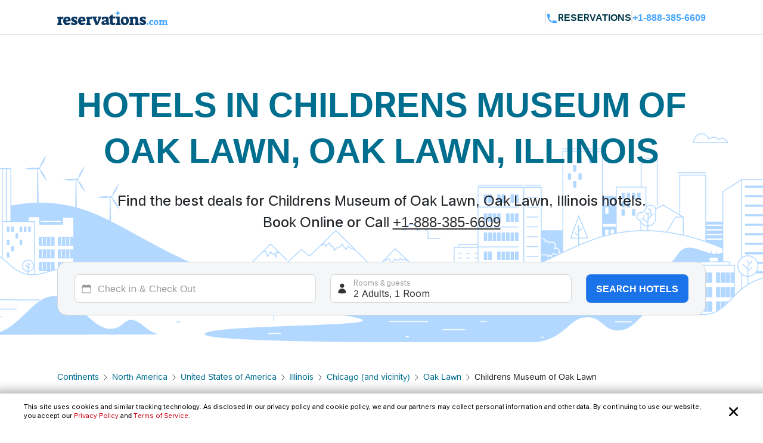

--- FILE ---
content_type: text/html; charset=utf-8
request_url: https://www.reservations.com/Hotels/childrens-museum-of-oak-lawn-oak-lawn-il
body_size: 44982
content:
<!doctype html>
<html lang="en">
<head>

    <meta http-equiv="content-type" content="text/html; charset=utf-8" />
    <meta name="author" content="Reservations.com" />
    <meta name="viewport" content="width=device-width, initial-scale=1, minimum-scale=1.0, maximum-scale=1.0, user-scalable=no" />

    <meta name="twitter:card" content="summary">
    <meta name="twitter:site" content="@reservationscom">
    <meta name="twitter:creator" content="@reservationscom">
    <link rel="preconnect" href="https://fonts.googleapis.com">
    <link rel="preconnect" href="https://fonts.gstatic.com" crossorigin>
    <link rel="preconnect" href="https://unpkg.com">
    <link rel="preconnect" href="https://cdn.jsdelivr.net">
    <link rel="preconnect" href="https://i.travelapi.com">
    <link rel="preconnect" href="https://consent.cookiebot.com">
    <script>
        var hpJsonConfiguration = {"WebsiteId":1,"DefaultPhoneNumber":"+1-888-385-6609","Host":"secure1.reservations.com","SourceCode":"RC-PPC","SiteId":"8567","InternationalPhoneNumber":"+44 203 905 1911","SourceCodeOrganic":"RC-PPC-Organic","CampaignId":600,"Locale":["*"]};
        var currentCulture = 'en-US'; 
         var currentCultureWithUnderLine = 'en_US';
          function gen_mail_to_link(lhs,rhs,closeit) {
            document.write("<a id=\"emailLink\" href=\"mailto");
            document.write(":" + lhs + "@" + rhs + "\">");
            if(closeit) document.write(lhs + "@" + rhs + "</a>");
        }
    </script>
    
    <meta name="description" content="Big Savings and low prices on Childrens Museum of Oak Lawn, Oak Lawn, Illinois.  Oak Lawn,. Oak Lawn. Illinois. United States of America hotels, motels, resorts and inns. Find best hotel deals and discounts. Book online now or call 24/7 toll-free." />
    <meta name="robots" content="index,follow" />
    <meta http-equiv="content-language" content="en-us" />
    <meta http-equiv="content-script-type" content="text/javascript" />
    <meta http-equiv="content-style-type" content="text/css" />
    <meta property="og:title" content="Top 20 best hotels near Childrens Museum of Oak Lawn, Oak Lawn, Illinois " />
    <meta property="og:description" content="Big Savings and low prices on Childrens Museum of Oak Lawn, Oak Lawn, Illinois.  Oak Lawn,. Oak Lawn. Illinois. United States of America hotels, motels, resorts and inns. Find best hotel deals and discounts. Book online now or call 24/7 toll-free." />
    <meta property="og:type" content="website" />
    <meta property="og:image" content="https://www.reservations.com/images/reservationscom.jpg" />
    <meta property="og:locale" content="en-us" />
    <meta property="og:url" content="https://www.reservations.com/" />
    <meta property="og:site_name" content="Reservations.com" />

    <link rel="apple-touch-icon" sizes="180x180" href="/apple-touch-icon.png">
<link rel="icon" type="image/png" sizes="32x32" href="/favicon-32x32.png">
<link rel="icon" type="image/png" sizes="16x16" href="/favicon-16x16.png">
<link rel="manifest" href="/manifest.json">
<link rel="mask-icon" href="/safari-pinned-tab.svg" color="#5bbad5">
<meta name="theme-color" content="#ffffff">


<script type="text/javascript">
    
    var initDeviceType = 'Desktop';

</script>

<script id="Cookiebot" src="https://consent.cookiebot.com/uc.js" data-blockingmode="auto" data-georegions="{'region':'US-06','cbid':'a662f636-0832-487f-ae3e-4170792f8598'},{ 'region': 'AT,BE,BG,HR,CY,CZ,DK,EE,FI,FR,DE,GR,HU,IE,IT,LV,LT,LU,MT,NL,PL,PT,RO,SK,SI,ES,SE,GB,ZA', 'cbid': '983aaf87-ad8a-4314-8881-e78321dcf16e' },{ 'region': 'BR', 'cbid': '8cdd6f18-200c-4b97-a637-47b58c06bffa' }" data-cbid="6b5b2176-b36a-4d04-9777-e1634b4a8539" type="text/javascript" defer></script>
<script>
    window.addEventListener("CookiebotOnDialogDisplay", () => {
        if (window.Cookiebot) {
            if (Cookiebot.dialog.userCountry == 'US-06') {
                var cybotCookiebotDialog = document.getElementById("CybotCookiebotDialog");

                var consent = document.createElement("button");
                consent.classList.add("c-button-customized");
                consent.addEventListener('click', () => { Cookiebot.dialog.submitConsent(); });
                
                if (cybotCookiebotDialog != null) {
                    cybotCookiebotDialog.append(consent);
                }

                var cybotCookiebotDialogBodyLevelButtonCustomize = document.getElementById("CybotCookiebotDialogBodyLevelButtonCustomize");
                cybotCookiebotDialogBodyLevelButtonCustomize.classList.add("CybotCookiebotDialogBodyLevelButtonCustomizeCCPA");

                var cybotCookiebotDialogBodyLevelButtonLevelOptinAllowallSelection = document.getElementById("CybotCookiebotDialogBodyLevelButtonLevelOptinAllowallSelection");
                cybotCookiebotDialogBodyLevelButtonLevelOptinAllowallSelection.classList.add("CybotCookiebotDialogBodyLevelButtonLevelOptinAllowallSelectionCCPA");

                var cybotCookiebotDialogDetailBodyContentCookieContainer = document.getElementById("CybotCookiebotDialogDetailBodyContentCookieContainer");
                cybotCookiebotDialogDetailBodyContentCookieContainer.classList.add("CybotCookiebotDialogDetailBodyContentCookieContainerCCPA");

                var dialogButtons = document.querySelectorAll(".CybotCookiebotDialogDetailBodyContentCookieContainerButton");
                dialogButtons.forEach(button => button.disabled = true);
            }
            else if (Cookiebot.regulations.gdprApplies || Cookiebot.regulations.lgpdApplies) {
                var cybotDialogButtonsWrapper = document.getElementById("CybotCookiebotDialogBodyButtonsWrapper");
                cybotDialogButtonsWrapper.classList.add("CybotCookiebotDialogBodyButtonsWrapperGDPR");

                var cybotDialogBodyButtons = document.getElementById("CybotCookiebotDialogBodyButtons");
                cybotDialogBodyButtons.classList.add("CybotCookiebotDialogBodyButtonsGDPR");

                var cybotCookiebotDialogBodyEdgeMoreDetails = document.getElementById("CybotCookiebotDialogBodyEdgeMoreDetails");
                cybotCookiebotDialogBodyEdgeMoreDetails.classList.add("CybotCookiebotDialogBodyBottomWrapperGDPR");
            }

            if (Cookiebot.consented == false) {
                document.addEventListener("DOMContentLoaded", async () => {
                    document.body.querySelectorAll("body>div").forEach(x => x.classList.add("cookieconsent-implied-trigger"));
                });
            }
        }
        else{
            Rcom.ErrorLogger('_CookieBanner.cshtml', 'window.addEventListener', 'CookieBanner', 'Cookiebot is not defined');
        }
    });


    // setTimeout(function () {
    //     var headID = document.getElementsByTagName("head")[0];
    //     var newScript = document.createElement('script');
    //     newScript.id = "Cookiebot";
    //     newScript.type = 'text/javascript';
    //     newScript.src = 'https://consent.cookiebot.com/uc.js';
    //     newScript.setAttribute("data-cbid", "6b5b2176-b36a-4d04-9777-e1634b4a8539");
    //     newScript.setAttribute("data-blockingmode", "auto");
    //     newScript.setAttribute("data-georegions", "{'region':'US-06','cbid':'a662f636-0832-487f-ae3e-4170792f8598'},{ 'region': 'AT,BE,BG,HR,CY,CZ,DK,EE,FI,FR,DE,GR,HU,IE,IT,LV,LT,LU,MT,NL,PL,PT,RO,SK,SI,ES,SE,GB,ZA', 'cbid': '983aaf87-ad8a-4314-8881-e78321dcf16e' },{ 'region': 'BR', 'cbid': '8cdd6f18-200c-4b97-a637-47b58c06bffa' }");
    //     headID.appendChild(newScript);
    // }, 3000);
</script>

<style>

    #CybotCookiebotDialog {
        font-family: inherit !important;
    }

    #CybotCookiebotDialog label[for="CybotCookiebotDialogBodyLevelButtonNecessaryInline"],
    #CybotCookiebotDialog label[for="CybotCookiebotDialogBodyLevelButtonPreferencesInline"],
    #CybotCookiebotDialog label[for="CybotCookiebotDialogBodyLevelButtonStatisticsInline"],
    #CybotCookiebotDialog label[for="CybotCookiebotDialogBodyLevelButtonMarketingInline"],
    #CybotCookiebotDialogDetailBodyContentCookieContainerUnclassified {
        text-transform: uppercase;
        letter-spacing: 1px;
    }

    #CybotCookiebotDialogDetailBodyContentCookieContainer {
        padding: 0 0.625em !important;
    }

    #CybotCookiebotDialog.CybotEdge {
        padding: 5px 20px !important;
    }

    #CybotCookiebotDialog.CybotEdge a:hover{
        text-decoration:underline !important;
    }

    #CybotCookiebotDialog[data-template=bottom] {
        top: 100%;
        transform: translate(-50%, -100%);
        max-width: none !important;
        width: 100% !important;
    }

    #CybotCookiebotDialog.CybotEdge .CybotCookiebotDialogContentWrapper {
        align-items: center;
        max-width: 1950px !important;
    }

    #CybotCookiebotDialog.CybotEdge #CybotCookiebotDialogBody * {
        font-size: 11px;
    }

    #CybotCookiebotDialog.CybotEdge .CybotCookiebotScrollContainer {
        border-bottom: none !important;
        min-height: 0px !important;
    }

    #CybotCookiebotDialog.CybotEdge #CybotCookiebotDialogBodyContent {
        padding: 0 .625em !important;
    }

    #CybotCookiebotDialog.CybotEdge h2#CybotCookiebotDialogBodyContentTitle {
        font-size: 12px !important;
        display: none;
    }

    #CybotCookiebotDialog.CybotEdge #CybotCookiebotDialogBodyContentText a {
        font-weight: unset !important;
    }

    #CybotCookiebotDialog.CybotEdge .CybotCookiebotDialogBodyBottomWrapper {
        margin-top: 0 !important;
    }

    #CybotCookiebotDialog.CybotEdge #CybotCookiebotDialogBodyEdgeMoreDetails {
        display: inline-block;
        justify-content: flex-start !important;
        margin: 0em 2em .5em 1em !important;
    }

    #CybotCookiebotDialog #CybotCookiebotDialogFooter #CybotCookiebotDialogBodyButtonsWrapper {
        flex-direction: row !important;
        min-width: 120px;
        column-gap: 10px;
        align-items: baseline;
    }

        #CybotCookiebotDialog #CybotCookiebotDialogFooter #CybotCookiebotDialogBodyButtonsWrapper.CybotCookiebotDialogBodyButtonsWrapperGDPR {
            flex-direction: column !important;
            min-width: unset;
            row-gap: 10px;
            align-items: baseline;
        }

            #CybotCookiebotDialog #CybotCookiebotDialogFooter #CybotCookiebotDialogBodyButtonsWrapper.CybotCookiebotDialogBodyButtonsWrapperGDPR * {
                width: 100%;
                max-width: 400px;
                border: 1px solid;
                font-size: 14px;
                font-weight: normal;
            }

    #CybotCookiebotDialog.CybotEdge #CybotCookiebotDialogBodyEdgeMoreDetails.CybotCookiebotDialogBodyBottomWrapperGDPR {
        display: none;
    }

    #CybotCookiebotDialog.CybotEdge #CybotCookiebotDialogBodyLevelButtonCustomize.CybotCookiebotDialogBodyLevelButtonCustomizeCCPA {
        display: none;
    }

    #CybotCookiebotDialog .CybotCookiebotDialogDetailBodyContentCookieContainerCCPA .CybotCookiebotDialogDetailBodyContentCookieContainerButton:before {
        display: none !important;
    }

    #CybotCookiebotDialog .CybotCookiebotDialogDetailBodyContentCookieTypeIntro {
        padding-left: 0 !important;
    }

    #CybotCookiebotDialog #CybotCookiebotDialogDetailBodyContentCookieContainerNecessary:hover,
    #CybotCookiebotDialog #CybotCookiebotDialogDetailBodyContentCookieContainerPreference:hover,
    #CybotCookiebotDialog #CybotCookiebotDialogDetailBodyContentCookieContainerStatistics:hover,
    #CybotCookiebotDialog #CybotCookiebotDialogDetailBodyContentCookieContainerAdvertising:hover,
    #CybotCookiebotDialog #CybotCookiebotDialogDetailBodyContentCookieContainerAdvertising:hover,
    #CybotCookiebotDialog #CybotCookiebotDialogDetailBodyContentCookieContainerUnclassified:hover {
        color: #000000;
    }

    #CybotCookiebotDialog #CybotCookiebotDialogFooter #CybotCookiebotDialogBodyButtonsWrapper *,
    #CybotCookiebotDialog #CybotCookiebotDialogBodyLevelButtonLevelOptinAllowallSelection.CybotCookiebotDialogBodyLevelButtonLevelOptinAllowallSelectionCCPA {
        margin-bottom: 0;
        padding: 0;
        height: 30px;
        flex: 1;
        border: 1px solid;
        font-size: 14px;
        font-weight: normal;
    }


    #CybotCookiebotDialog.CybotEdge #CybotCookiebotDialogFooter {
        padding: 0em 0.5em 1.25em !important;
        width: 100%;
    }

    #CybotCookiebotDialog #CybotCookiebotDialogBodyButtons .CybotCookiebotDialogBodyButton {
        border-radius: 8px !important;
        transition: color .15s ease-in-out, background-color .15s ease-in-out, border-color .15s ease-in-out, box-shadow .15s ease-in-out;
    }

    #CybotCookiebotDialog #CybotCookiebotDialogDetailFooter {
        display: none;
    }

    a#CybotCookiebotDialogPoweredbyCybot,
    div#CybotCookiebotDialogPoweredByText,
    div#CybotCookiebotDialogHeader {
        display: none;
    }

    #CybotCookiebotDialog .CybotCookiebotDialogArrow {
        display: none !important;
    }

    #CybotCookiebotDialog.CybotEdge .c-button-customized {
        border: none;
        position: absolute;
        top: 3px;
        right: 3px;
        padding: 15px;
        background-size: 25px;
        background-repeat: no-repeat;
        background-position: center;
        background-image: url('data:image/svg+xml,<svg xmlns="http://www.w3.org/2000/svg" viewBox="0 0 16 16" fill="none" xmlns:v="https://vecta.io/nano"><path fill-rule="evenodd" d="M3.434 12.566a.8.8 0 0 0 1.131 0L8 9.131l3.434 3.434a.8.8 0 0 0 1.131-1.131L9.131 8l3.434-3.434a.8.8 0 1 0-1.131-1.131L8 6.869 4.566 3.434a.8.8 0 0 0-1.131 1.131L6.869 8l-3.434 3.434a.8.8 0 0 0 0 1.131z" fill="%23000000"></path></svg>');
    }

    @media screen and (min-width: 601px) {
        #CybotCookiebotDialog.CybotEdge #CybotCookiebotDialogBodyButtons .CybotCookiebotDialogBodyButton {
            margin-right: 0em !important;
        }

        #CybotCookiebotDialog #CybotCookiebotDialogBodyButtonsWrapper.CybotCookiebotDialogBodyButtonsWrapperGDPR * {
            margin-right: 0em !important;
            border: 1px solid;
            font-size: 14px;
            font-weight: normal;
        }
    }

    @media screen and (min-width: 768px) {
        #CybotCookiebotDialog.CybotEdge #CybotCookiebotDialogFooter {
            padding: 0.375em 0.5em !important;
        }

        #CybotCookiebotDialog.CybotEdge #CybotCookiebotDialogBodyButtons.CybotCookiebotDialogBodyButtonsGDPR {
            max-width: none !important;
        }

        #CybotCookiebotDialog #CybotCookiebotDialogFooter #CybotCookiebotDialogBodyButtonsWrapper.CybotCookiebotDialogBodyButtonsWrapperGDPR {
            flex-direction: row !important;
            min-width: unset;
            column-gap: 5px;
            align-items: center;
        }

            #CybotCookiebotDialog #CybotCookiebotDialogFooter #CybotCookiebotDialogBodyButtonsWrapper.CybotCookiebotDialogBodyButtonsWrapperGDPR * {
                min-width: 120px;
                border: 1px solid;
                font-size: 14px;
                font-weight: normal;
            }

        #CybotCookiebotDialog.CybotEdge #CybotCookiebotDialogBodyEdgeMoreDetails {
            margin: 0em 2em .5em 0.625em !important;
        }

        #CybotCookiebotDialog.CybotEdge #CybotCookiebotDialogFooter #CybotCookiebotDialogBodyButtonsWrapper {
            min-width: 286px;
        }



        #CybotCookiebotDialog.CybotEdge .CybotCookiebotDialogContentWrapper {
            flex-direction: row !important;
        }

        #CybotCookiebotDialog.CybotEdge #CybotCookiebotDialogFooter {
            padding: 0;
            width: auto;
        }
    }
</style>

<script>
    var rcomSettings = {
        gtmId: 'GTM-MVJDWDX',       
        trustYouKey: '72e42e57-fb19-4cec-965c-3e316ea4b7d2',       
        clickyId: '100720991'
    };
    // console.log(rcomSettings);
</script>
<script async src="https://ob.forroundprince.com/i/7582c846e35df66ffbe22f465416b514.js" data-ch="cheq4ppc" class="ct_clicktrue_68799">
</script>


<script type="text/javascript">

    var Rcom = Rcom || {};

    Rcom.createNS = function (namespace) {
        var nsparts = namespace.split(".");
        var parent = Rcom;
        if (nsparts[0] === "Rcom") {
            nsparts = nsparts.slice(1);
        }
        for (var i = 0; i < nsparts.length; i++) {
            var partname = nsparts[i];
            if (typeof parent[partname] === "undefined") {
                parent[partname] = {};
            }
            parent = parent[partname];
        }
        return parent;
    };
    Rcom.ErrorLogger = function (namespace, methodName, errorMessage) {

        let errorProperties = {
            'methodName': methodName,
            'namespace': namespace
        };

        if (window.rcomAppInsights) {
            rcomAppInsights.trackException(new Error(errorMessage.toString()), errorProperties);
            rcomAppInsights.flush();
        } else {
            console.error(`${namespace}_${methodName}_${errorMessage}`);
        }
    };
    Rcom.ErrorLogger = function (errorMessage) {

        if (window.rcomAppInsights) {
            rcomAppInsights.trackException(new Error(errorMessage.toString()));
            rcomAppInsights.flush();
        } else {
            console.error(`${errorMessage}`);
        }
    };
    Rcom.ErrorLogger = function (fileName, namespace, methodName, errorMessage) {

        let errorProperties = {
            'fileName': fileName,
            'methodName': methodName,
            'namespace': namespace
        };

        if (window.rcomAppInsights) {
            rcomAppInsights.trackException(new Error(errorMessage.toString()), errorProperties);
            rcomAppInsights.flush();
        } else {
            console.error(`${fileName}_${namespace}_${methodName}_${errorMessage}`);
        }
    };

</script>


    <link rel="stylesheet" href="https://cdnjs.cloudflare.com/ajax/libs/bootstrap/5.3.2/css/bootstrap.min.css" integrity="sha512-b2QcS5SsA8tZodcDtGRELiGv5SaKSk1vDHDaQRda0htPYWZ6046lr3kJ5bAAQdpV2mmA/4v0wQF9MyU6/pDIAg==" crossorigin="anonymous" referrerpolicy="no-referrer" />    
    <link rel="stylesheet" async href="//unpkg.com/leaflet@1.9.4/dist/leaflet.css" integrity="sha256-p4NxAoJBhIIN+hmNHrzRCf9tD/miZyoHS5obTRR9BMY=" crossorigin="" />
    <link rel="stylesheet" async type="text/css" href="//fonts.googleapis.com/css2?family=Inter:wght@100;200;300;400;500;600;700&display=swap&text=Reservations.com" />
    <link rel="stylesheet" type="text/css" href="/css/newui/common.css?v=o4oI7MK7ZlCEJPjsaeWene-6W8aCVKHS_eZDBNDO2NA" />
    

        <link rel="stylesheet" href="/css/newui/searchbox.css?v=bvc3MR08b0onBKpOo2BrtansYkE0nIAFiui4r_Ep78I" />
        <link rel="stylesheet" href="/css/newui/cityPage.css?v=mpAA8hPoK8ssN27xeZ7TBPk1X-WcTkbqBVZw7fsarh4" />
    <script type="text/javascript" src="/js/common/RcomMediaCore.js?v=ByK2xue1_gsz6as2ssFNUGmRGNfMHVU1nHywyVdzVXs"></script>
        <script type="text/javascript" src="/js/common/RcomMedia/Rcom.Web.Media.ClickTripz.js?v=C_fZjq04jg3BcC4rfrTjxb8bZSbrsLFtMaw2_V77_H0"></script>

        <script src="https://js.stripe.com/v3/" async></script>
    <link rel="stylesheet" href="//cdnjs.cloudflare.com/ajax/libs/bootstrap/5.3.2/css/bootstrap.min.css" integrity="sha512-b2QcS5SsA8tZodcDtGRELiGv5SaKSk1vDHDaQRda0htPYWZ6046lr3kJ5bAAQdpV2mmA/4v0wQF9MyU6/pDIAg==" crossorigin="anonymous" referrerpolicy="no-referrer" />
    <style>
        .imgClass {
            width: 100%;
            height: 100%;
            object-fit: cover;
        }       
    </style>

    
    <link rel="stylesheet" href="https://unpkg.com/leaflet@1.7.1/dist/leaflet.css"
          integrity="sha512-xodZBNTC5n17Xt2atTPuE1HxjVMSvLVW9ocqUKLsCC5CXdbqCmblAshOMAS6/keqq/sMZMZ19scR4PsZChSR7A=="
          crossorigin="true" async="true" />
    <link href="/css/newui/cityPage.css?v=mpAA8hPoK8ssN27xeZ7TBPk1X-WcTkbqBVZw7fsarh4" rel="stylesheet" type="text/css" />

    <title>Top 20 best hotels near Childrens Museum of Oak Lawn, Oak Lawn, Illinois  - Reservations.com</title>

    

    <link rel="canonical" href="https://www.reservations.com/Hotels/childrens-museum-of-oak-lawn-oak-lawn-il" />
    <script>
        var _hpLq = _hpLq || [];
        var _hpLp = _hpLp || {
                pageId: 13,
                siteId: hpJsonConfiguration.SiteId,
                sourceCode: hpJsonConfiguration.SourceCodeOrganic,
                locale: currentCultureWithUnderLine,
                server: 'Static',
                loadTime: (new Date().getTime()),
                cityName:"Oak Lawn",
                cityStateProvinceName:"Illinois",
                cityCountryAbbreviation:"United States of America"

        };
        var groupRoutingUrl="https://groups.reservations.com/Group-Rate/?city=Childrens Museum of Oak Lawn, Oak Lawn, Illinois, United States of America";
    </script>
    
    
<script type="text/javascript">
    /* INTENTMEDIA v1.3 */
    window.IntentMediaProperties = {
        site_name: 'RESERVATIONS_US',
        page_id: 'hotel.list',
        site_country: 'US',
        site_language: 'EN',
        site_currency: 'USD'
    };
    if ((typeof(IntentMedia) !== "undefined")) {
        function IntentMediaTrigger() {
            setTimeout(function() {
                    IntentMedia.trigger("open_overlay");
                },
                5000);
        }
    }
</script>

        <script>
            Rcom.Web.Media.Model.SetSearchPropertyInfo(Rcom.Web.Media.Model.EventType.RegionDetails,'','','','Oak Lawn','Illinois','United States of America','','');
        </script>
            <script>
                window.IntentMediaProperties.hotel_city = 'Oak Lawn';
            </script>
            <script>
                window.IntentMediaProperties.hotel_state = 'Illinois';
            </script>
            <script>
                window.IntentMediaProperties.hotel_country = 'United States of America';
            </script>



    <script type="text/javascript">
    var hostName = getHostName();
    var clickyIdentifier = 'rcomprod-v1';

    !(function (cfg) { function e() { cfg.onInit && cfg.onInit(n) } var x, w, D, t, E, n, C = window, O = document, b = C.location, q = "script", I = "ingestionendpoint", L = "disableExceptionTracking", j = "ai.device."; "instrumentationKey"[x = "toLowerCase"](), w = "crossOrigin", D = "POST", t = "appInsightsSDK", E = cfg.name || "appInsights", (cfg.name || C[t]) && (C[t] = E), n = C[E] || function (g) { var f = !1, m = !1, h = { initialize: !0, queue: [], sv: "8", version: 2, config: g }; function v(e, t) { var n = {}, i = "Browser"; function a(e) { e = "" + e; return 1 === e.length ? "0" + e : e } return n[j + "id"] = i[x](), n[j + "type"] = i, n["ai.operation.name"] = b && b.pathname || "_unknown_", n["ai.internal.sdkVersion"] = "javascript:snippet_" + (h.sv || h.version), { time: (i = new Date).getUTCFullYear() + "-" + a(1 + i.getUTCMonth()) + "-" + a(i.getUTCDate()) + "T" + a(i.getUTCHours()) + ":" + a(i.getUTCMinutes()) + ":" + a(i.getUTCSeconds()) + "." + (i.getUTCMilliseconds() / 1e3).toFixed(3).slice(2, 5) + "Z", iKey: e, name: "Microsoft.ApplicationInsights." + e.replace(/-/g, "") + "." + t, sampleRate: 100, tags: n, data: { baseData: { ver: 2 } }, ver: undefined, seq: "1", aiDataContract: undefined } } var n, i, t, a, y = -1, T = 0, S = ["js.monitor.azure.com", "js.cdn.applicationinsights.io", "js.cdn.monitor.azure.com", "js0.cdn.applicationinsights.io", "js0.cdn.monitor.azure.com", "js2.cdn.applicationinsights.io", "js2.cdn.monitor.azure.com", "az416426.vo.msecnd.net"], o = g.url || cfg.src, r = function () { return s(o, null) }; function s(d, t) { if ((n = navigator) && (~(n = (n.userAgent || "").toLowerCase()).indexOf("msie") || ~n.indexOf("trident/")) && ~d.indexOf("ai.3") && (d = d.replace(/(\/)(ai\.3\.)([^\d]*)$/, function (e, t, n) { return t + "ai.2" + n })), !1 !== cfg.cr) for (var e = 0; e < S.length; e++)if (0 < d.indexOf(S[e])) { y = e; break } var n, i = function (e) { var a, t, n, i, o, r, s, c, u, l; h.queue = [], m || (0 <= y && T + 1 < S.length ? (a = (y + T + 1) % S.length, p(d.replace(/^(.*\/\/)([\w\.]*)(\/.*)$/, function (e, t, n, i) { return t + S[a] + i })), T += 1) : (f = m = !0, s = d, !0 !== cfg.dle && (c = (t = function () { var e, t = {}, n = g.connectionString; if (n) for (var i = n.split(";"), a = 0; a < i.length; a++) { var o = i[a].split("="); 2 === o.length && (t[o[0][x]()] = o[1]) } return t[I] || (e = (n = t.endpointsuffix) ? t.location : null, t[I] = "https://" + (e ? e + "." : "") + "dc." + (n || "services.visualstudio.com")), t }()).instrumentationkey || g.instrumentationKey || "", t = (t = (t = t[I]) && "/" === t.slice(-1) ? t.slice(0, -1) : t) ? t + "/v2/track" : g.endpointUrl, t = g.userOverrideEndpointUrl || t, (n = []).push((i = "SDK LOAD Failure: Failed to load Application Insights SDK script (See stack for details)", o = s, u = t, (l = (r = v(c, "Exception")).data).baseType = "ExceptionData", l.baseData.exceptions = [{ typeName: "SDKLoadFailed", message: i.replace(/\./g, "-"), hasFullStack: !1, stack: i + "\nSnippet failed to load [" + o + "] -- Telemetry is disabled\nHelp Link: https://go.microsoft.com/fwlink/?linkid=2128109\nHost: " + (b && b.pathname || "_unknown_") + "\nEndpoint: " + u, parsedStack: [] }], r)), n.push((l = s, i = t, (u = (o = v(c, "Message")).data).baseType = "MessageData", (r = u.baseData).message = 'AI (Internal): 99 message:"' + ("SDK LOAD Failure: Failed to load Application Insights SDK script (See stack for details) (" + l + ")").replace(/\"/g, "") + '"', r.properties = { endpoint: i }, o)), s = n, c = t, JSON && ((u = C.fetch) && !cfg.useXhr ? u(c, { method: D, body: JSON.stringify(s), mode: "cors" }) : XMLHttpRequest && ((l = new XMLHttpRequest).open(D, c), l.setRequestHeader("Content-type", "application/json"), l.send(JSON.stringify(s))))))) }, a = function (e, t) { m || setTimeout(function () { !t && h.core || i() }, 500), f = !1 }, p = function (e) { var n = O.createElement(q), e = (n.src = e, t && (n.integrity = t), n.setAttribute("data-ai-name", E), cfg[w]); return !e && "" !== e || "undefined" == n[w] || (n[w] = e), n.onload = a, n.onerror = i, n.onreadystatechange = function (e, t) { "loaded" !== n.readyState && "complete" !== n.readyState || a(0, t) }, cfg.ld && cfg.ld < 0 ? O.getElementsByTagName("head")[0].appendChild(n) : setTimeout(function () { O.getElementsByTagName(q)[0].parentNode.appendChild(n) }, cfg.ld || 0), n }; p(d) } cfg.sri && (n = o.match(/^((http[s]?:\/\/.*\/)\w+(\.\d+){1,5})\.(([\w]+\.){0,2}js)$/)) && 6 === n.length ? (d = "".concat(n[1], ".integrity.json"), i = "@".concat(n[4]), l = window.fetch, t = function (e) { if (!e.ext || !e.ext[i] || !e.ext[i].file) throw Error("Error Loading JSON response"); var t = e.ext[i].integrity || null; s(o = n[2] + e.ext[i].file, t) }, l && !cfg.useXhr ? l(d, { method: "GET", mode: "cors" }).then(function (e) { return e.json()["catch"](function () { return {} }) }).then(t)["catch"](r) : XMLHttpRequest && ((a = new XMLHttpRequest).open("GET", d), a.onreadystatechange = function () { if (a.readyState === XMLHttpRequest.DONE) if (200 === a.status) try { t(JSON.parse(a.responseText)) } catch (e) { r() } else r() }, a.send())) : o && r(); try { h.cookie = O.cookie } catch (k) { } function e(e) { for (; e.length;)!function (t) { h[t] = function () { var e = arguments; f || h.queue.push(function () { h[t].apply(h, e) }) } }(e.pop()) } var c, u, l = "track", d = "TrackPage", p = "TrackEvent", l = (e([l + "Event", l + "PageView", l + "Exception", l + "Trace", l + "DependencyData", l + "Metric", l + "PageViewPerformance", "start" + d, "stop" + d, "start" + p, "stop" + p, "addTelemetryInitializer", "setAuthenticatedUserContext", "clearAuthenticatedUserContext", "flush"]), h.SeverityLevel = { Verbose: 0, Information: 1, Warning: 2, Error: 3, Critical: 4 }, (g.extensionConfig || {}).ApplicationInsightsAnalytics || {}); return !0 !== g[L] && !0 !== l[L] && (e(["_" + (c = "onerror")]), u = C[c], C[c] = function (e, t, n, i, a) { var o = u && u(e, t, n, i, a); return !0 !== o && h["_" + c]({ message: e, url: t, lineNumber: n, columnNumber: i, error: a, evt: C.event }), o }, g.autoExceptionInstrumented = !0), h }(cfg.cfg), (C[E] = n).queue && 0 === n.queue.length ? (n.queue.push(e), n.trackPageView({})) : e(); })({
    src: "https://js.monitor.azure.com/scripts/b/ai.3.gbl.min.js",
    name: "rcomAppInsights",  
    crossOrigin: "anonymous", 
    onInit: function (sdk) {
            sdk.addTelemetryInitializer(function (envelope) {
                envelope.tags = envelope.tags || [];
                envelope.tags.push({ "ai.cloud.role": hostName });
            });
        },
    cfg: { 
        connectionString:  "InstrumentationKey=0c692b97-9516-4c25-9986-ecb0c2897550;IngestionEndpoint=https://eastus-3.in.applicationinsights.azure.com/;LiveEndpoint=https://eastus.livediagnostics.monitor.azure.com/;ApplicationId=cfd31f12-2376-4d9b-9be1-31c4edfedcc9"
    }
    });   

    function getHostName() {
        var parsedUrl = new URL(window.location.href);
        var environment = '';
        var hostname = parsedUrl.hostname.toLowerCase();
        hostname = hostname.replace(/^www\./, '').replace(".azurewebsites.net", '');
        hostname = hostname.split(':')[0];

        if (hostname.includes("reservations.com") && (environment === "self" || isNullOrEmpty(environment))) {
            return "rcomprod";
        } else if (hostname.includes("reservations.com") && environment !== "self" && !isNullOrEmpty(environment)) {
            return "rcomprod-" + environment;
        } else {
            return hostname;
        }
    }
    function isNullOrEmpty(value) {
        return (value == null || (typeof value === "string" && value.trim().length === 0));
    }
</script>
    <script>
    var _prum = [['id', '59e0d51131030fa2317b23c6'],
        ['mark', 'firstbyte', (new Date()).getTime()]];
    (function() {
        var s = document.getElementsByTagName('script')[0]
            , p = document.createElement('script');
        p.async = 'async';
        p.src = '//rum-static.pingdom.net/prum.min.js';
        s.parentNode.insertBefore(p, s);
    })();
</script>
</head>
<body itemscope itemtype="https://schema.org/SearchResultsPage">

    <noscript>
    <iframe src="https://obs.forroundprince.com/ns/7582c846e35df66ffbe22f465416b514.html?ch=cheq4ppc" width="0" height="0" style="display:none"></iframe>
</noscript>

<!-- Organization Info -->
<script type="application/ld&#x2B;json">
{
    "@context": "https://schema.org",
    "@type": "Organization",
    "name": "Reservations.com",
    "url": "https://www.reservations.com",
    "sameAs" : [
        "https://www.facebook.com/reservationscom/",
        "https://twitter.com/reservationscom",
        "https://www.instagram.com/reservationscom/",
        "https://www.youtube.com/channel/UCZmBXxs3zcJubOV2XpLhTsQ",
        "https://www.linkedin.com/company/reservations.com",
        "https://www.pinterest.com/reservationscom/"
    ],
    "logo": "https://www.reservations.com/images/logo.png",
    "description": "Big savings up to 60% off on hotels in top destinations. Book your hotel now with Reservations.com",
    "email": "support@reservations.com",
    "address": {
        "@type": "PostalAddress",
            "streetAddress": "111 North Orange Avenue, Suite 800",
            "addressLocality": "Orlando",
        "addressRegion": "FL",
            "postalCode": "32801"
    },
    "contactPoint": [
        {
            "@type": "ContactPoint",
            "telephone": "+1-888-385-6609",
            "contactType": "customer service",
            "contactOption": "TollFree",
            "areaServed": "US"
        },{
            "@type": "ContactPoint",
            "telephone": "+1-888-385-6609",
            "contactType": "reservations",
            "contactOption": "TollFree",
            "areaServed": "US"
        },{
            "@type": "ContactPoint",
            "telephone": "+44 203 905 1911",
            "contactType": "customer service",
            "contactOption": "TollFree",
            "areaServed": "GB"
        }
    ],
    "duns": "07-888-5935",
    "slogan": "To bring human-touch back to the world of online travel",
    "awards": [
        "Great Place to Work",
        "2017 Stevie Award",
        "Best in Biz",
        "Business Journal Fast 50"
    ]
}
</script>
<!-- Reviews -->
<script type="application/ld&#x2B;json">
{
    "@context" : "https://schema.org/",
    "@type": "EmployerAggregateRating",
    "itemReviewed": {
        "@type": "Organization",
        "name" : "Reservations.com",
        "sameAs" : "https://www.reservations.com"
    },
    "ratingValue": "4.8",
    "bestRating": "5",
    "worstRating": "1",
    "ratingCount" : "44"
    }
</script>
<!-- Search Box -->
<script type="application/ld&#x2B;json">
{
    "@context": "https://schema.org",
    "@type": "WebSite",
    "url": "https://www.reservations.com/",
    "potentialAction": {
        "@type": "SearchAction",
        "target": "https://www.reservations.com/Hotel/Search/{search_term_string}",
        "query-input": "required name=search_term_string"
    }
}
</script>

    

    <div class="header-container">
        <header class="container-desktop">
            <a href="/"> <img src="/images/newui/images/logo.svg" alt="logo" class="header-logo" /></a>
            <div class="header-right">
                <div class="CultureHeader">
                    

<script>
    var currentCulture = 'en-US';
    var currentCurrency = 'USD';    
</script>
<style>
    @media (max-width: 768px) {
        .header-right {
            gap: 15px !important; /* remove gap on mobile */
        }

        .currency-label {
           
        }
        .CultureSelectorHeaderMobile{
            display: block !important;
            margin-left:2px;
            margin-right: 2px;
        }

        svg .CultureSelectorHeaderMobile{
            margin-left:2px;
            margin-right:2px;
        }
    }

    .culture-header {
        border: none;
        padding: 0px !important;
        
    }

    .currency-label {
        position: relative;
        display: inline-flex;
        align-items: center;
       
        font-weight: 600;
        cursor: pointer;
        user-select: none;
    }

        .currency-label select {
            position: absolute;
            inset: 0;
            opacity: 0;
            cursor: pointer;
        }

</style>
        <script>
            currentCurrency = 'USD';               
        </script>



                </div> <svg xmlns="http://www.w3.org/2000/svg" width="2" height="24" viewBox="0 0 2 24" fill="none" class="CultureSelectorHeaderMobile">
                    <path d="M1 1L1 25" stroke="#CCCCCC" stroke-linecap="round" class="d-none d-md-flex CultureSelectorHeaderMobile"></path>
                </svg>
                <div class="header-title">                    
                    <a class="mobile-phone reservations-phone-link campaign-phone">
                        <img src="/icons/phone_red.svg" height="20" width="20" alt="call us" />
                        <span class="reservations-phone-link__number campaign-phone" style="display:none">&#x2B;1-888-385-6609</span>
                    </a>                   
                    <div class="header-reservations d-none d-md-flex">
                        RESERVATIONS
                    </div>
                </div>
                <svg xmlns="http://www.w3.org/2000/svg" width="2" height="24" viewBox="0 0 2 24" fill="none">
                    <path d="M1 1L1 25" stroke="#CCCCCC" stroke-linecap="round" class="d-none d-md-flex"></path>
                </svg>
                
               

                <div class="header-phone d-none d-md-flex">
                    <a class="reservations-phone-link campaign-phone">
                        <span class="reservations-phone-link__number campaign-phone">&#x2B;1-888-385-6609</span>
                    </a>
                </div>
            </div>
        </header>
    </div>
    <div itemprop="mainContentOfPage" itemscope itemtype="https://schema.org/WebPageElement">
        




<div class="city-page">
    

<div class="city-banner">
    <div class="container-desktop section-container">
        <h1 class="city-banner-title">Hotels in Childrens Museum of Oak Lawn, Oak Lawn, Illinois </h1>
        <span class="city-banner-text">
            Find the best deals for Childrens Museum of Oak Lawn, Oak Lawn, Illinois hotels.
            <p class="book-text">
                Book Online or Call
                <a class="reservations-phone-link campaign-phone">
                    <span class="reservations-phone-link__number campaign-phone">&#x2B;1-888-385-6609</span>
                </a>
            </p>
        </span>
        <div class="searchbox">
    <div class="container-desktop section-container">
        <div class="form-group overflow-hidden">
            <input class="form-control readonly-input filled" type="text" id="search-result-mobile"  autocomplete="off" inputmode="none" value="" readonly="readonly">
            <label></label>
            <img src="/icons/searchbox_pencil.svg" class="input-icon result-mobile" width="20" height="20" alt="Map marker">
        </div>
        <form id="search-form" class="form-container" novalidate>
        <div id="calendar" class="form-group date-range" tabindex="0">
                <input class="form-control readonly-input" type="text" tabindex="-1" id="date-range" placeholder="Check in &amp; Check Out" required="required" data-val-required="" autocomplete="off" inputmode="none" value="" readonly="readonly">
                <label>Check in & out date</label>
                <img src="/icons/searchbox_calendar.svg" class="calendar-icon input-icon d-none black" width="20" height="20" alt="Map marker">
                <img src="/icons/searchbox_calendar_gray.svg" class="calendar-icon input-icon gray" width="20" height="20" alt="Map marker">
            </div>

            <div class="rooms-form-container">
                <div id="check-in" class="form-group" tabindex="0">
                    <input class="form-control readonly-input" type="text" id="check-in-out-date" name="check-in-out" required="required" data-val="true" data-val-required="" value="" placeholder="Rooms & guests" aria-label="Rooms" readonly="readonly" tabindex="-1">
                    <label>Rooms & guests</label>
                    <img src="/icons/searchbox_guest.svg" class="input-icon" width="20" height="20" alt="Map marker">
                </div>

                <div id="rooms-form" tabindex="0">
                    <div class="rooms-wrapper">
                        <div class="rooms-form-title">
                            <span>Rooms</span>
                            <img id="close-room-form-icon" src="/icons/close_black.svg" alt="close icon">
                        </div>
                        <div id="room-container">
                        </div>
                        <div class="room-form-btn-wrapper">
                            <button type="button" id="add-room" class="btn btn-secondary add-room">
                                <img src="/icons/add_new.svg" alt="icon"/>
                                Add room
                            </button>
                        </div>
                    </div>
                    <div class="room-form-btn-wrapper control">
                        <button id="form-enter-btn" class="btn btn-primary" type="button">Enter</button>
                        <button id="form-reset-btn" class="btn btn-secondary" type="button">Reset</button>
                    </div>
                </div>
            </div>
            <button id="form-submit-btn" class="btn btn-primary" type="submit">Search hotels</button>
            <button id="form-close-btn" type="button" class="btn close-btn btn-secondary">
                <img src="/icons/close_black.svg" alt="close" width="16" height="16"/>
                CLOSE
            </button>
        </form>
    </div>
</div>

    </div>
</div>
    <div class="city-main-content container-desktop section-container">
        

<div class="city-breadcrumbs">
<a class="click-breadcrumb" href="/Hotels/continents">Continents</a>        <img src="/icons/faq_arrow.svg" alt="arrow-icon">
<a class="click-breadcrumb" href="/Hotels/north-america">North America</a>        <img src="/icons/faq_arrow.svg" alt="arrow-icon">
<a class="click-breadcrumb" href="/Hotels/united-states-of-america">United States of America</a>        <img src="/icons/faq_arrow.svg" alt="arrow-icon">
<a class="click-breadcrumb" href="/Hotels/illinois">Illinois</a>        <img src="/icons/faq_arrow.svg" alt="arrow-icon">
<a class="click-breadcrumb" href="/Hotels/chicago-and-vicinity-illinois">Chicago (and vicinity)</a>        <img src="/icons/faq_arrow.svg" alt="arrow-icon">
<a class="click-breadcrumb" href="/Hotels/oak-lawn-illinois">Oak Lawn</a>        <img src="/icons/faq_arrow.svg" alt="arrow-icon">
    <span class="current">Childrens Museum of Oak Lawn </span>
</div>

        
<div class="city-content">


    <div class="inner-city-block">
        <div class="inner-city-link">
        </div>
    </div>

</div>

    </div>
    <div class="container-desktop section-container">

    </div>
    <div class="container-desktop section-container">

<div class="city-map">
    <div class="section-heading">
        <h2 class="city-section-title">Map of Childrens Museum of Oak Lawn Hotels </h2>
        <p class="city-section-subtitle">View all Childrens Museum of Oak Lawn, Oak Lawn, Illinois, United States of America hotels, motels, lodging and attractions on Childrens Museum of Oak Lawn, Oak Lawn, Illinois, United States of America location map.</p>
    </div>
    <div class="map-container" id="city-map"></div>
    <div class="enter-dates-button">
        <button class="btn btn-secondary">Enter your dates</button>
    </div>
</div>    </div>
    <div class="container-desktop section-container">


<div class="city-weather">
    
        <h2 class="city-section-title">
            Weather Forecast for Childrens Museum of Oak Lawn, Oak Lawn, Illinois
        </h2>
            <p>
                Traveling to Childrens Museum of Oak Lawn, Oak Lawn, Illinois?
                Here is your 6-day weather forecast in the area.
                Whether it is a warm weather destinations or cold climate don’t forget to consider weather, while you pack your bags for this trip.
                Start your day when the sunrises at 1:09 PM and don’t miss the sunset at 10:55 PM.
                Today’s winds are traveling west at a speed of 14 MPH.
                The temperature feels like 5 with a humidity level of 61.
                Cloud coverage is 37 percent with 14.3 percent visibility.
                Today’s UV index is 2 make sure to prepare properly.
                Make sure to plan your travel itinerary to match your travel weather forecast to make the most of your vacation with Reservations.com.
            </p>
  
    <div class="weather-toggle">
        <a class="weather-unit-toggle active">Fahrenheit</a>
        <a class="weather-unit-toggle">Celsius</a>
    </div>
    <div id="weather-data-container" class="city-data-weather">
        <div class="weather-data-list">
                        <div class="weather-data-day">
                            <div class="weather-data-top">
                                <div class="weather-data-text">
                                    <div class="weather-data-title">
                                            <span>Today</span>
                                        <span class="weather-data-title-date">1/22</span>
                                    </div>
                                    <div class="weather-data-description">
                                            <span>
                                                Scattered clouds
                                            </span>
                                    </div>
                                </div>
                                <div class="weather-data-icon">
                                        <img src="/images/weather/c02d.png" alt="Thursday 1/22 Weather forecast for Childrens Museum of Oak Lawn, Oak Lawn, Illinois, Scattered clouds" />
                                </div>
                            </div>
                            <div class="weather-data-bottom">
                                <div class="weather-data-temperature">
                                    <div class="weather-data-temp">
                                        <span class="weather-value">21</span><span>&#176;</span><span class="weather-unit">F</span>
                                    </div>
                                    <div class="weather-data-high-low">
                                        <div class="weather-data-hi"><span class="weather-value">28</span>&#176;<span class="weather-unit">F</span></div>
                                        <div class="weather-data-lo"><span class="weather-value">-8</span>&#176;<span class="weather-unit">F</span></div>
                                    </div>
                                </div>
                                <div class="weather-data-precipitation-prob"><span>Precipitation: </span>0%</div>
                            </div>
                        </div>
                        <div class="weather-data-day">
                            <div class="weather-data-top">
                                <div class="weather-data-text">
                                    <div class="weather-data-title">
                                            <span>Friday</span>
                                        <span class="weather-data-title-date">1/23</span>
                                    </div>
                                    <div class="weather-data-description">
                                            <span>
                                                Scattered clouds
                                            </span>
                                    </div>
                                </div>
                                <div class="weather-data-icon">
                                        <img src="/images/weather/c02d.png" alt="Friday 1/23 Weather forecast for Childrens Museum of Oak Lawn, Oak Lawn, Illinois, Scattered clouds" />
                                </div>
                            </div>
                            <div class="weather-data-bottom">
                                <div class="weather-data-temperature">
                                    <div class="weather-data-temp">
                                        <span class="weather-value">-2</span><span>&#176;</span><span class="weather-unit">F</span>
                                    </div>
                                    <div class="weather-data-high-low">
                                        <div class="weather-data-hi"><span class="weather-value">2</span>&#176;<span class="weather-unit">F</span></div>
                                        <div class="weather-data-lo"><span class="weather-value">-5</span>&#176;<span class="weather-unit">F</span></div>
                                    </div>
                                </div>
                                <div class="weather-data-precipitation-prob"><span>Precipitation: </span>0%</div>
                            </div>
                        </div>
                        <div class="weather-data-day">
                            <div class="weather-data-top">
                                <div class="weather-data-text">
                                    <div class="weather-data-title">
                                            <span>Saturday</span>
                                        <span class="weather-data-title-date">1/24</span>
                                    </div>
                                    <div class="weather-data-description">
                                            <span>
                                                Light snow
                                            </span>
                                    </div>
                                </div>
                                <div class="weather-data-icon">
                                        <img src="/images/weather/s01d.png" alt="Saturday 1/24 Weather forecast for Childrens Museum of Oak Lawn, Oak Lawn, Illinois, Light snow" />
                                </div>
                            </div>
                            <div class="weather-data-bottom">
                                <div class="weather-data-temperature">
                                    <div class="weather-data-temp">
                                        <span class="weather-value">5</span><span>&#176;</span><span class="weather-unit">F</span>
                                    </div>
                                    <div class="weather-data-high-low">
                                        <div class="weather-data-hi"><span class="weather-value">14</span>&#176;<span class="weather-unit">F</span></div>
                                        <div class="weather-data-lo"><span class="weather-value">9</span>&#176;<span class="weather-unit">F</span></div>
                                    </div>
                                </div>
                                <div class="weather-data-precipitation-prob"><span>Precipitation: </span>85%</div>
                            </div>
                        </div>
                        <div class="weather-data-day">
                            <div class="weather-data-top">
                                <div class="weather-data-text">
                                    <div class="weather-data-title">
                                            <span>Sunday</span>
                                        <span class="weather-data-title-date">1/25</span>
                                    </div>
                                    <div class="weather-data-description">
                                            <span>
                                                Snow
                                            </span>
                                    </div>
                                </div>
                                <div class="weather-data-icon">
                                        <img src="/images/weather/s02d.png" alt="Sunday 1/25 Weather forecast for Childrens Museum of Oak Lawn, Oak Lawn, Illinois, Snow" />
                                </div>
                            </div>
                            <div class="weather-data-bottom">
                                <div class="weather-data-temperature">
                                    <div class="weather-data-temp">
                                        <span class="weather-value">14</span><span>&#176;</span><span class="weather-unit">F</span>
                                    </div>
                                    <div class="weather-data-high-low">
                                        <div class="weather-data-hi"><span class="weather-value">20</span>&#176;<span class="weather-unit">F</span></div>
                                        <div class="weather-data-lo"><span class="weather-value">1</span>&#176;<span class="weather-unit">F</span></div>
                                    </div>
                                </div>
                                <div class="weather-data-precipitation-prob"><span>Precipitation: </span>95%</div>
                            </div>
                        </div>
                        <div class="weather-data-day">
                            <div class="weather-data-top">
                                <div class="weather-data-text">
                                    <div class="weather-data-title">
                                            <span>Monday</span>
                                        <span class="weather-data-title-date">1/26</span>
                                    </div>
                                    <div class="weather-data-description">
                                            <span>
                                                Broken clouds
                                            </span>
                                    </div>
                                </div>
                                <div class="weather-data-icon">
                                        <img src="/images/weather/c03d.png" alt="Monday 1/26 Weather forecast for Childrens Museum of Oak Lawn, Oak Lawn, Illinois, Broken clouds" />
                                </div>
                            </div>
                            <div class="weather-data-bottom">
                                <div class="weather-data-temperature">
                                    <div class="weather-data-temp">
                                        <span class="weather-value">10</span><span>&#176;</span><span class="weather-unit">F</span>
                                    </div>
                                    <div class="weather-data-high-low">
                                        <div class="weather-data-hi"><span class="weather-value">18</span>&#176;<span class="weather-unit">F</span></div>
                                        <div class="weather-data-lo"><span class="weather-value">5</span>&#176;<span class="weather-unit">F</span></div>
                                    </div>
                                </div>
                                <div class="weather-data-precipitation-prob"><span>Precipitation: </span>0%</div>
                            </div>
                        </div>
                        <div class="weather-data-day">
                            <div class="weather-data-top">
                                <div class="weather-data-text">
                                    <div class="weather-data-title">
                                            <span>Tuesday</span>
                                        <span class="weather-data-title-date">1/27</span>
                                    </div>
                                    <div class="weather-data-description">
                                            <span>
                                                Broken clouds
                                            </span>
                                    </div>
                                </div>
                                <div class="weather-data-icon">
                                        <img src="/images/weather/c03d.png" alt="Tuesday 1/27 Weather forecast for Childrens Museum of Oak Lawn, Oak Lawn, Illinois, Broken clouds" />
                                </div>
                            </div>
                            <div class="weather-data-bottom">
                                <div class="weather-data-temperature">
                                    <div class="weather-data-temp">
                                        <span class="weather-value">13</span><span>&#176;</span><span class="weather-unit">F</span>
                                    </div>
                                    <div class="weather-data-high-low">
                                        <div class="weather-data-hi"><span class="weather-value">26</span>&#176;<span class="weather-unit">F</span></div>
                                        <div class="weather-data-lo"><span class="weather-value">18</span>&#176;<span class="weather-unit">F</span></div>
                                    </div>
                                </div>
                                <div class="weather-data-precipitation-prob"><span>Precipitation: </span>0%</div>
                            </div>
                        </div>
        </div>
    </div>
        <div class="weather-navigation">
            <button class="prev">
                <img src="/images/newui/results/icons/prev-arrow.svg" alt="Previous image">
            </button>
            <button class="next">
                <img src="/images/newui/results/icons/next-arrow.svg" alt="Next image">
            </button>
        </div>
</div>    </div>
    <div class="container-desktop section-container">


<div class="city-sub-region-list">
        <div class="section-heading">
            <h2 class="city-section-title">Closest airports to Childrens Museum of Oak Lawn, Oak Lawn, Illinois</h2>
            <h3 class="city-section-subtitle">Find which airports to fly into and book Childrens Museum of Oak Lawn airport hotels.</h3>
        </div>
        <div class="inner-city-block">
            <div class="inner-city-link">
                    <ul class="inner-link">
                            <li><a class="airport" href="/Hotels/auz-airport">Aurora, IL, United States (AUZ-Aurora Municipal)</a></li>
                            <li><a class="airport" href="/Hotels/dpa-airport">Chicago, IL, United States (DPA)</a></li>
                            <li><a class="airport" href="/Hotels/mdw-airport">Chicago, IL, United States (MDW-Midway Intl.)</a></li>
                            <li><a class="airport" href="/Hotels/ord-airport">Chicago, IL, United States (ORD-O&#x27;Hare Intl.)</a></li>
                            <li><a class="airport" href="/Hotels/pwk-airport">Chicago, IL, United States (PWK-Chicago Executive)</a></li>
                            <li><a class="airport" href="/Hotels/gyy-airport">Gary, IN, United States (GYY-Gary - Chicago Intl.)</a></li>
                            <li><a class="airport" href="/Hotels/jvl-airport">Janesville, WI, United States (JVL-Southern Wisconsin Regional)</a></li>
                            <li><a class="airport" href="/Hotels/jot-airport">Joliet, IL, United States (JOT-Joliet Park District)</a></li>
                            <li><a class="airport" href="/Hotels/ikk-airport">Kankakee, IL, United States (IKK-Greater Kankakee)</a></li>
                            <li><a class="airport" href="/Hotels/enw-airport">Kenosha, WI, United States (ENW-Kenosha Regional)</a></li>
                            <li><a class="airport" href="/Hotels/rac-airport">Racine, WI, United States (RAC-John H. Batten)</a></li>
                            <li><a class="airport" href="/Hotels/rfd-airport">Rockford, IL, United States (RFD-Greater Rockford)</a></li>
                            <li><a class="airport" href="/Hotels/lot-airport">Romeoville, IL, United States (LOT-Lewis University)</a></li>
                            <li><a class="airport" href="/Hotels/vpz-airport">Valparaiso, IN, United States (VPZ-Porter County Municipal)</a></li>
                            <li><a class="airport" href="/Hotels/ugn-airport">Waukegan, IL, United States (UGN-Waukegan Regional)</a></li>
                    </ul>
            </div>
        </div>

        <div class="section-heading">
            <h2 class="city-section-title">Fun things to do near Childrens Museum of Oak Lawn Area</h2>
            <h3 class="city-section-subtitle">Top tourist attractions and popular landmarks near Childrens Museum of Oak Lawn.</h3>
        </div>
        <div class="inner-city-block">
            <div class="inner-city-link">
                    <ul class="inner-link">
                            <li><a class="point-of-interest" href="/Hotels/311-s-wacker-dr-chicago-il">311 S Wacker Dr</a></li>
                            <li><a class="point-of-interest" href="/Hotels/900-north-michigan-shops-chicago-il">900 North Michigan Shops</a></li>
                            <li><a class="point-of-interest" href="/Hotels/about-face-theater-chicago-il">About Face Theater</a></li>
                            <li><a class="point-of-interest" href="/Hotels/adler-planetarium-and-astronomy-museum-chicago-il">Adler Planetarium and Astronomy Museum</a></li>
                            <li><a class="point-of-interest" href="/Hotels/adventist-glenoaks-hospital-glendale-heights-il">Adventist GlenOaks Hospital</a></li>
                            <li><a class="point-of-interest" href="/Hotels/advocate-illinois-masonic-medical-center-chicago-il">Advocate Illinois Masonic Medical Center</a></li>
                            <li><a class="point-of-interest" href="/Hotels/alexian-brothers-medical-center-elk-grove-village-il">Alexian Brothers Medical Center</a></li>
                            <li><a class="point-of-interest" href="/Hotels/algonquin-historic-village-hall-algonquin-il">Algonquin Historic Village Hall</a></li>
                            <li><a class="point-of-interest" href="/Hotels/allstate-arena-rosemont-il">Allstate Arena</a></li>
                            <li><a class="point-of-interest" href="/Hotels/american-medical-association-headquarters-chicago-il">American Medical Association Headquarters</a></li>
                            <li><a class="point-of-interest" href="/Hotels/ann-and-robert-h-lurie-childrens-hospital-chicago-il">Ann and Robert H. Lurie Children&#x27;s Hospital</a></li>
                            <li><a class="point-of-interest" href="/Hotels/anshe-emet-synagogue-chicago-il">Anshe Emet Synagogue</a></li>
                            <li><a class="point-of-interest" href="/Hotels/aon-center-chicago-il">Aon Center</a></li>
                            <li><a class="point-of-interest" href="/Hotels/apollo-theater-chicago-chicago-il">Apollo Theater Chicago</a></li>
                            <li><a class="point-of-interest" href="/Hotels/aragon-entertainment-center-chicago-il">Aragon Entertainment Center</a></li>
                            <li><a class="point-of-interest" href="/Hotels/arboretum-of-south-barrington-barrington-il">Arboretum of South Barrington</a></li>
                            <li><a class="point-of-interest" href="/Hotels/architech-gallery-chicago-il">ArchiTech Gallery</a></li>
                            <li><a class="point-of-interest" href="/Hotels/arie-crown-theater-chicago-il">Arie Crown Theater</a></li>
                            <li><a class="point-of-interest" href="/Hotels/arlington-lakes-golf-club-arlington-heights-il">Arlington Lakes Golf Club</a></li>
                            <li><a class="point-of-interest" href="/Hotels/armitage-avenue-chicago-il">Armitage Avenue</a></li>
                            <li><a class="point-of-interest" href="/Hotels/arrowhead-golf-club-naperville-il">Arrowhead Golf Club</a></li>
                            <li><a class="point-of-interest" href="/Hotels/art-institute-of-chicago-chicago-il">Art Institute of Chicago</a></li>
                            <li><a class="point-of-interest" href="/Hotels/arts-club-of-chicago-chicago-il">Arts Club of Chicago</a></li>
                            <li><a class="point-of-interest" href="/Hotels/asylum-skate-park-lake-bluff-il">Asylum Skate Park</a></li>
                            <li><a class="point-of-interest" href="/Hotels/athenaeum-theatre-chicago-il">Athenaeum Theatre</a></li>
                            <li><a class="point-of-interest" href="/Hotels/auburn-park-chicago-il">Auburn Park</a></li>
                            <li><a class="point-of-interest" href="/Hotels/auditorium-building-and-theatre-chicago-il">Auditorium Building and Theatre</a></li>
                            <li><a class="point-of-interest" href="/Hotels/bakers-lake-nature-preserve-barrington-il">Baker&#x27;s Lake Nature Preserve</a></li>
                            <li><a class="point-of-interest" href="/Hotels/bank-of-america-theatre-chicago-il">Bank of America Theatre</a></li>
                            <li><a class="point-of-interest" href="/Hotels/belmont-prairie-nature-preserve-lisle-il">Belmont Prairie Nature Preserve</a></li>
                            <li><a class="point-of-interest" href="/Hotels/billy-graham-center-museum-wheaton-il">Billy Graham Center Museum</a></li>
                            <li><a class="point-of-interest" href="/Hotels/bloomingdale-golf-club-bloomingdale-il">Bloomingdale Golf Club</a></li>
                            <li><a class="point-of-interest" href="/Hotels/blues-on-halstead-chicago-il">Blues on Halstead</a></li>
                            <li><a class="point-of-interest" href="/Hotels/bolingbrook-golf-club-bolingbrook-il">Bolingbrook Golf Club</a></li>
                            <li><a class="point-of-interest" href="/Hotels/bonnie-brook-golf-course-waukegan-il">Bonnie Brook Golf Course</a></li>
                            <li><a class="point-of-interest" href="/Hotels/boughton-ridge-golf-course-bolingbrook-il">Boughton Ridge Golf Course</a></li>
                            <li><a class="point-of-interest" href="/Hotels/breezewald-park-lake-zurich-il">Breezewald Park</a></li>
                            <li><a class="point-of-interest" href="/Hotels/briar-street-theatre-chicago-il">Briar Street Theatre</a></li>
                            <li><a class="point-of-interest" href="/Hotels/bridgehouse-and-chicago-river-museum-chicago-il">Bridgehouse and Chicago River Museum</a></li>
                            <li><a class="point-of-interest" href="/Hotels/bridges-of-poplar-creek-country-club-hoffman-estates-il">Bridges of Poplar Creek Country Club</a></li>
                            <li><a class="point-of-interest" href="/Hotels/bristol-trails-park-lake-zurich-il">Bristol Trails Park</a></li>
                            <li><a class="point-of-interest" href="/Hotels/broadway-playhouse-chicago-il">Broadway Playhouse</a></li>
                            <li><a class="point-of-interest" href="/Hotels/bronzeville-childrens-museum-chicago-il">Bronzeville Children&#x27;s Museum</a></li>
                            <li><a class="point-of-interest" href="/Hotels/brookfield-zoo-brookfield-il">Brookfield Zoo</a></li>
                            <li><a class="point-of-interest" href="/Hotels/bubbly-creek-chicago-il">Bubbly Creek</a></li>
                            <li><a class="point-of-interest" href="/Hotels/buckingham-fountain-chicago-il">Buckingham Fountain</a></li>
                            <li><a class="point-of-interest" href="/Hotels/bull-valley-golf-club-woodstock-il">Bull Valley Golf Club</a></li>
                            <li><a class="point-of-interest" href="/Hotels/burnham-park-chicago-il">Burnham Park</a></li>
                            <li><a class="point-of-interest" href="/Hotels/cadillac-palace-theatre-chicago-il">Cadillac Palace Theatre</a></li>
                            <li><a class="point-of-interest" href="/Hotels/central-dupage-hospital-winfield-il">Central Dupage Hospital</a></li>
                            <li><a class="point-of-interest" href="/Hotels/cernan-earth-and-space-center-river-grove-il">Cernan Earth and Space Center</a></li>
                            <li><a class="point-of-interest" href="/Hotels/chicago-board-of-trade-building-chicago-il">Chicago Board of Trade Building</a></li>
                            <li><a class="point-of-interest" href="/Hotels/chicago-center-for-the-performing-arts-chicago-il">Chicago Center for the Performing Arts</a></li>
                            <li><a class="point-of-interest" href="/Hotels/chicago-childrens-museum-chicago-il">Chicago Children&#x27;s Museum</a></li>
                            <li><a class="point-of-interest" href="/Hotels/chicago-city-hall-chicago-il">Chicago City Hall</a></li>
                            <li><a class="point-of-interest" href="/Hotels/chicago-cultural-center-chicago-il">Chicago Cultural Center</a></li>
                            <li><a class="point-of-interest" href="/Hotels/chicago-harbor-lighthouse-chicago-il">Chicago Harbor Lighthouse</a></li>
                            <li><a class="point-of-interest" href="/Hotels/chicago-history-museum-chicago-il">Chicago History Museum</a></li>
                            <li><a class="point-of-interest" href="/Hotels/chicago-museum-of-science-and-industry-chicago-il">Chicago Museum of Science and Industry</a></li>
                            <li><a class="point-of-interest" href="/Hotels/chicago-place-mall-chicago-il">Chicago Place Mall</a></li>
                            <li><a class="point-of-interest" href="/Hotels/chicago-ridge-shopping-mall-oak-lawn-il">Chicago Ridge Shopping Mall</a></li>
                            <li><a class="point-of-interest" href="/Hotels/chicago-shakespeare-theater-chicago-il">Chicago Shakespeare Theater</a></li>
                            <li><a class="point-of-interest" href="/Hotels/chicago-theater-chicago-il">Chicago Theater</a></li>
                            <li><a class="point-of-interest" href="/Hotels/chicago-water-tower-chicago-il">Chicago Water Tower</a></li>
                            <li><a class="point-of-interest" href="/Hotels/chicagoland-speedway-joliet-il">Chicagoland Speedway</a></li>
                            <li><a class="point-of-interest" href="/Hotels/chicagos-mercury-theater-chicago-il">Chicago&#x27;s Mercury Theater</a></li>
                            <li><a class="point-of-interest" href="/Hotels/childrens-memorial-hospital-chicago-il">Children&#x27;s Memorial Hospital</a></li>
                            <li><a class="point-of-interest" href="/Hotels/childrens-museum-of-oak-lawn-oak-lawn-il">Childrens Museum of Oak Lawn</a></li>
                            <li><a class="point-of-interest" href="/Hotels/civic-opera-house-chicago-il">Civic Opera House</a></li>
                            <li><a class="point-of-interest" href="/Hotels/cloud-gate-chicago-il">Cloud Gate</a></li>
                            <li><a class="point-of-interest" href="/Hotels/cog-hill-golf-country-club-lemont-il">Cog Hill Golf &amp; Country Club</a></li>
                            <li><a class="point-of-interest" href="/Hotels/college-of-dupage-glen-ellyn-il">College of Dupage</a></li>
                            <li><a class="point-of-interest" href="/Hotels/college-of-lake-county-grayslake-il">College of Lake County</a></li>
                            <li><a class="point-of-interest" href="/Hotels/columbia-college-chicago-chicago-il">Columbia College Chicago</a></li>
                            <li><a class="point-of-interest" href="/Hotels/cook-memorial-park-wauconda-il">Cook Memorial Park</a></li>
                            <li><a class="point-of-interest" href="/Hotels/court-theatre-chicago-il">Court Theatre</a></li>
                            <li><a class="point-of-interest" href="/Hotels/craig-woods-golf-club-woodstock-il">Craig Woods Golf Club</a></li>
                            <li><a class="point-of-interest" href="/Hotels/creekside-park-willowbrook-il">Creekside Park</a></li>
                            <li><a class="point-of-interest" href="/Hotels/crown-fountain-chicago-il">Crown Fountain</a></li>
                            <li><a class="point-of-interest" href="/Hotels/crystal-court-shopping-center-crystal-lake-il">Crystal Court Shopping Center</a></li>
                            <li><a class="point-of-interest" href="/Hotels/crystal-lake-city-hall-crystal-lake-il">Crystal Lake City Hall</a></li>
                            <li><a class="point-of-interest" href="/Hotels/crystal-lake-park-crystal-lake-il">Crystal Lake Park</a></li>
                            <li><a class="point-of-interest" href="/Hotels/crystal-woods-golf-club-woodstock-il">Crystal Woods Golf Club</a></li>
                            <li><a class="point-of-interest" href="/Hotels/daley-bicentennial-plaza-chicago-il">Daley Bicentennial Plaza</a></li>
                            <li><a class="point-of-interest" href="/Hotels/deer-grove-forest-preserve-barrington-il">Deer Grove Forest Preserve</a></li>
                            <li><a class="point-of-interest" href="/Hotels/deer-park-town-center-lake-zurich-il">Deer Park Town Center</a></li>
                            <li><a class="point-of-interest" href="/Hotels/depaul-universitylincoln-park-chicago-il">DePaul University-Lincoln Park</a></li>
                            <li><a class="point-of-interest" href="/Hotels/depaul-universityloop-campus-chicago-il">DePaul University-Loop Campus</a></li>
                            <li><a class="point-of-interest" href="/Hotels/donald-e-stephens-convention-center-rosemont-il">Donald E. Stephens Convention Center</a></li>
                            <li><a class="point-of-interest" href="/Hotels/douglas-park-chicago-il">Douglas Park</a></li>
                            <li><a class="point-of-interest" href="/Hotels/downtown-chicago-chicago-il">Downtown Chicago</a></li>
                            <li><a class="point-of-interest" href="/Hotels/driehaus-museum-chicago-il">Driehaus Museum</a></li>
                            <li><a class="point-of-interest" href="/Hotels/drury-lane-theater-oakbrook-terrace-il">Drury Lane Theater</a></li>
                            <li><a class="point-of-interest" href="/Hotels/dupage-childrens-museum-naperville-il">DuPage Children&#x27;s Museum</a></li>
                            <li><a class="point-of-interest" href="/Hotels/dupage-county-historical-museum-wheaton-il">Dupage County Historical Museum</a></li>
                            <li><a class="point-of-interest" href="/Hotels/dusable-museum-of-africanamerican-history-chicago-il">DuSable Museum of African-American History</a></li>
                            <li><a class="point-of-interest" href="/Hotels/emily-oaks-nature-center-skokie-il">Emily Oaks Nature Center</a></li>
                            <li><a class="point-of-interest" href="/Hotels/emricson-park-woodstock-il">Emricson Park</a></li>
                            <li><a class="point-of-interest" href="/Hotels/ernest-hemingway-museum-and-house-oak-park-il">Ernest Hemingway Museum and House</a></li>
                            <li><a class="point-of-interest" href="/Hotels/fashion-outlets-of-chicago-rosemont-il">Fashion Outlets of Chicago</a></li>
                            <li><a class="point-of-interest" href="/Hotels/field-museum-of-natural-history-chicago-il">Field Museum of Natural History</a></li>
                            <li><a class="point-of-interest" href="/Hotels/film-row-cinema-chicago-il">Film Row Cinema</a></li>
                            <li><a class="point-of-interest" href="/Hotels/fine-arts-building-chicago-il">Fine Arts Building</a></li>
                            <li><a class="point-of-interest" href="/Hotels/fisher-building-chicago-il">Fisher Building</a></li>
                            <li><a class="point-of-interest" href="/Hotels/ford-center-for-the-performing-arts-oriental-theatre-chicago-il">Ford Center for the Performing Arts Oriental Theatre</a></li>
                            <li><a class="point-of-interest" href="/Hotels/four-lakes-alpine-snowsports-lisle-il">Four Lakes Alpine Snowsports</a></li>
                            <li><a class="point-of-interest" href="/Hotels/fox-river-preserve-barrington-il">Fox River Preserve</a></li>
                            <li><a class="point-of-interest" href="/Hotels/frank-lloyd-wright-home-and-studio-oak-park-il">Frank Lloyd Wright Home and Studio</a></li>
                            <li><a class="point-of-interest" href="/Hotels/garfield-park-chicago-il">Garfield Park</a></li>
                            <li><a class="point-of-interest" href="/Hotels/garfield-park-conservatory-chicago-il">Garfield Park Conservatory</a></li>
                            <li><a class="point-of-interest" href="/Hotels/genesee-theater-waukegan-il">Genesee Theater</a></li>
                            <li><a class="point-of-interest" href="/Hotels/george-clayson-house-museum-palatine-il">George Clayson House Museum</a></li>
                            <li><a class="point-of-interest" href="/Hotels/glessner-house-museum-chicago-il">Glessner House Museum</a></li>
                            <li><a class="point-of-interest" href="/Hotels/gold-pyramid-house-wadsworth-il">Gold Pyramid House</a></li>
                            <li><a class="point-of-interest" href="/Hotels/goodman-theater-chicago-il">Goodman Theater</a></li>
                            <li><a class="point-of-interest" href="/Hotels/grand-victoria-casino-elgin-il">Grand Victoria Casino</a></li>
                            <li><a class="point-of-interest" href="/Hotels/grant-park-chicago-il">Grant Park</a></li>
                            <li><a class="point-of-interest" href="/Hotels/graue-mill-and-museum-hinsdale-il">Graue Mill and Museum</a></li>
                            <li><a class="point-of-interest" href="/Hotels/greenshire-golf-course-beach-park-il">Greenshire Golf Course</a></li>
                            <li><a class="point-of-interest" href="/Hotels/gregg-house-museum-westmont-il">Gregg House Museum</a></li>
                            <li><a class="point-of-interest" href="/Hotels/grohe-america-bloomingdale-il">Grohe America</a></li>
                            <li><a class="point-of-interest" href="/Hotels/grosse-point-lighthouse-evanston-il">Grosse Point Lighthouse</a></li>
                            <li><a class="point-of-interest" href="/Hotels/gurnee-mills-gurnee-il">Gurnee Mills</a></li>
                            <li><a class="point-of-interest" href="/Hotels/hanson-park-chicago-il">Hanson Park</a></li>
                            <li><a class="point-of-interest" href="/Hotels/harold-washington-library-center-chicago-il">Harold Washington Library Center</a></li>
                            <li><a class="point-of-interest" href="/Hotels/harper-college-palatine-il">Harper College</a></li>
                            <li><a class="point-of-interest" href="/Hotels/harpo-studios-chicago-il">Harpo Studios</a></li>
                            <li><a class="point-of-interest" href="/Hotels/harrahs-casino-joliet-il">Harrah&#x27;s Casino</a></li>
                            <li><a class="point-of-interest" href="/Hotels/harris-theater-chicago-il">Harris Theater</a></li>
                            <li><a class="point-of-interest" href="/Hotels/haskell-building-chicago-il">Haskell Building</a></li>
                            <li><a class="point-of-interest" href="/Hotels/hawthorne-works-museum-cicero-il">Hawthorne Works Museum</a></li>
                            <li><a class="point-of-interest" href="/Hotels/hemmens-cultural-center-elgin-il">Hemmens Cultural Center</a></li>
                            <li><a class="point-of-interest" href="/Hotels/heritage-park-arlington-heights-il">Heritage Park</a></li>
                            <li><a class="point-of-interest" href="/Hotels/holy-name-cathedral-chicago-il">Holy Name Cathedral</a></li>
                            <li><a class="point-of-interest" href="/Hotels/house-of-blues-chicago-chicago-il">House of Blues Chicago</a></li>
                            <li><a class="point-of-interest" href="/Hotels/humboldt-park-chicago-il">Humboldt Park</a></li>
                            <li><a class="point-of-interest" href="/Hotels/illinois-beach-state-park-zion-il">Illinois Beach State Park</a></li>
                            <li><a class="point-of-interest" href="/Hotels/illinois-institute-of-technology-chicago-il">Illinois Institute of Technology</a></li>
                            <li><a class="point-of-interest" href="/Hotels/illinois-science-and-technology-park-skokie-il">Illinois Science and Technology Park</a></li>
                            <li><a class="point-of-interest" href="/Hotels/international-museum-of-surgical-science-chicago-il">International Museum of Surgical Science</a></li>
                            <li><a class="point-of-interest" href="/Hotels/jack-benny-center-for-the-arts-waukegan-il">Jack Benny Center for the Arts</a></li>
                            <li><a class="point-of-interest" href="/Hotels/jackson-park-chicago-il">Jackson Park</a></li>
                            <li><a class="point-of-interest" href="/Hotels/james-lovell-federal-health-care-center-north-chicago-il">James Lovell Federal Health Care Center</a></li>
                            <li><a class="point-of-interest" href="/Hotels/john-g-shedd-aquarium-chicago-il">John G. Shedd Aquarium</a></li>
                            <li><a class="point-of-interest" href="/Hotels/john-hancock-center-chicago-il">John Hancock Center</a></li>
                            <li><a class="point-of-interest" href="/Hotels/joliet-area-historical-museum-joliet-il">Joliet Area Historical Museum</a></li>
                            <li><a class="point-of-interest" href="/Hotels/joliet-junior-college-joliet-il">Joliet Junior College</a></li>
                            <li><a class="point-of-interest" href="/Hotels/kingston-mines-chicago-il">Kingston Mines</a></li>
                            <li><a class="point-of-interest" href="/Hotels/lake-county-discovery-museum-wauconda-il">Lake County Discovery Museum</a></li>
                            <li><a class="point-of-interest" href="/Hotels/lake-county-fairgrounds-grayslake-il">Lake County Fairgrounds</a></li>
                            <li><a class="point-of-interest" href="/Hotels/lake-meadows-park-chicago-il">Lake Meadows Park</a></li>
                            <li><a class="point-of-interest" href="/Hotels/lambs-farm-libertyville-il">Lambs Farm</a></li>
                            <li><a class="point-of-interest" href="/Hotels/legacy-motors-automotive-art-gallery-chicago-il">Legacy Motors Automotive Art Gallery</a></li>
                            <li><a class="point-of-interest" href="/Hotels/legoland-discovery-center-schaumburg-il">Legoland Discovery Center</a></li>
                            <li><a class="point-of-interest" href="/Hotels/lewis-university-romeoville-il">Lewis University</a></li>
                            <li><a class="point-of-interest" href="/Hotels/lilacia-park-lombard-il">Lilacia Park</a></li>
                            <li><a class="point-of-interest" href="/Hotels/lincoln-hall-chicago-il">Lincoln Hall</a></li>
                            <li><a class="point-of-interest" href="/Hotels/lincoln-park-chicago-illinois-united-states-of-america-0">Lincoln Park</a></li>
                            <li><a class="point-of-interest" href="/Hotels/lincoln-park-conservatory-chicago-il">Lincoln Park Conservatory</a></li>
                            <li><a class="point-of-interest" href="/Hotels/lincoln-park-zoo-chicago-il">Lincoln Park Zoo</a></li>
                            <li><a class="point-of-interest" href="/Hotels/lookingglass-theatre-chicago-il">Lookingglass Theatre</a></li>
                            <li><a class="point-of-interest" href="/Hotels/louis-a-weiss-memorial-hospital-chicago-il">Louis A. Weiss Memorial Hospital</a></li>
                            <li><a class="point-of-interest" href="/Hotels/loyola-university-chicago-chicago-il">Loyola University Chicago</a></li>
                            <li><a class="point-of-interest" href="/Hotels/loyola-university-museum-of-art-chicago-il">Loyola University Museum of Art</a></li>
                            <li><a class="point-of-interest" href="/Hotels/lynfred-winery-roselle-il">Lynfred Winery</a></li>
                            <li><a class="point-of-interest" href="/Hotels/madison-street-theatre-oak-park-il">Madison Street Theatre</a></li>
                            <li><a class="point-of-interest" href="/Hotels/magnificent-mile-chicago-il">Magnificent Mile</a></li>
                            <li><a class="point-of-interest" href="/Hotels/mainstreet-libertyville-libertyville-il">MainStreet Libertyville</a></li>
                            <li><a class="point-of-interest" href="/Hotels/makray-memorial-golf-club-barrington-il">Makray Memorial Golf Club</a></li>
                            <li><a class="point-of-interest" href="/Hotels/marquette-park-chicago-il">Marquette Park</a></li>
                            <li><a class="point-of-interest" href="/Hotels/mary-and-leigh-block-museum-of-art-evanston-il">Mary and Leigh Block Museum of Art</a></li>
                            <li><a class="point-of-interest" href="/Hotels/maxwell-street-market-chicago-il">Maxwell Street Market</a></li>
                            <li><a class="point-of-interest" href="/Hotels/mb-financial-park-at-rosemont-rosemont-il">MB Financial Park at Rosemont</a></li>
                            <li><a class="point-of-interest" href="/Hotels/mccormick-place-chicago-il">McCormick Place</a></li>
                            <li><a class="point-of-interest" href="/Hotels/mccullom-lake-mchenry-il">McCullom Lake</a></li>
                            <li><a class="point-of-interest" href="/Hotels/mcdonalds-museum-des-plaines-il">McDonald&#x27;s Museum</a></li>
                            <li><a class="point-of-interest" href="/Hotels/mchenry-city-hall-mchenry-il">McHenry City Hall</a></li>
                            <li><a class="point-of-interest" href="/Hotels/mchenry-county-college-crystal-lake-il">McHenry County College</a></li>
                            <li><a class="point-of-interest" href="/Hotels/mchenry-county-courthouse-woodstock-il">McHenry County Courthouse</a></li>
                            <li><a class="point-of-interest" href="/Hotels/mchenry-county-fairgrounds-woodstock-il">McHenry County Fairgrounds</a></li>
                            <li><a class="point-of-interest" href="/Hotels/mchenry-shores-beach-park-mchenry-il">McHenry Shores Beach Park</a></li>
                            <li><a class="point-of-interest" href="/Hotels/merchandise-mart-chicago-il">Merchandise Mart</a></li>
                            <li><a class="point-of-interest" href="/Hotels/methodist-hospital-of-chicago-chicago-il">Methodist Hospital of Chicago</a></li>
                            <li><a class="point-of-interest" href="/Hotels/mexican-fine-arts-center-museum-chicago-il">Mexican Fine Arts Center Museum</a></li>
                            <li><a class="point-of-interest" href="/Hotels/michigan-avenue-chicago-il">Michigan Avenue</a></li>
                            <li><a class="point-of-interest" href="/Hotels/michigan-avenue-bridge-chicago-il">Michigan Avenue Bridge</a></li>
                            <li><a class="point-of-interest" href="/Hotels/midway-plaisance-chicago-il">Midway Plaisance</a></li>
                            <li><a class="point-of-interest" href="/Hotels/millennium-park-chicago-il">Millennium Park</a></li>
                            <li><a class="point-of-interest" href="/Hotels/mistwood-golf-club-romeoville-il">Mistwood Golf Club</a></li>
                            <li><a class="point-of-interest" href="/Hotels/mitchell-museum-of-the-american-indian-evanston-il">Mitchell Museum of the American Indian</a></li>
                            <li><a class="point-of-interest" href="/Hotels/monadnock-building-chicago-il">Monadnock Building</a></li>
                            <li><a class="point-of-interest" href="/Hotels/montrose-beach-chicago-il">Montrose Beach</a></li>
                            <li><a class="point-of-interest" href="/Hotels/montrose-harbor-chicago-il">Montrose Harbor</a></li>
                            <li><a class="point-of-interest" href="/Hotels/morton-arboretum-lisle-il">Morton Arboretum</a></li>
                            <li><a class="point-of-interest" href="/Hotels/morton-college-cicero-il">Morton College</a></li>
                            <li><a class="point-of-interest" href="/Hotels/moser-tower-and-millennium-carillon-naperville-il">Moser Tower and Millennium Carillon</a></li>
                            <li><a class="point-of-interest" href="/Hotels/museum-of-contemporary-art-chicago-il">Museum of Contemporary Art</a></li>
                            <li><a class="point-of-interest" href="/Hotels/museum-of-contemporary-photography-chicago-il">Museum of Contemporary Photography</a></li>
                            <li><a class="point-of-interest" href="/Hotels/museum-of-holography-chicago-il">Museum of Holography</a></li>
                            <li><a class="point-of-interest" href="/Hotels/naper-settlement-museum-naperville-il">Naper Settlement Museum</a></li>
                            <li><a class="point-of-interest" href="/Hotels/naperbrook-golf-course-bolingbrook-il">Naperbrook Golf Course</a></li>
                            <li><a class="point-of-interest" href="/Hotels/national-shrine-of-st-therese-darien-il">National Shrine of St. Therese</a></li>
                            <li><a class="point-of-interest" href="/Hotels/national-vietnam-veterans-art-museum-chicago-il">National Vietnam Veterans Art Museum</a></li>
                            <li><a class="point-of-interest" href="/Hotels/naval-base-great-lakes-north-chicago-il">Naval Base Great Lakes</a></li>
                            <li><a class="point-of-interest" href="/Hotels/navy-pier-chicago-il">Navy Pier</a></li>
                            <li><a class="point-of-interest" href="/Hotels/ned-brown-forest-preserve-elk-grove-village-il">Ned Brown Forest Preserve</a></li>
                            <li><a class="point-of-interest" href="/Hotels/neofuturists-chicago-il">Neo-Futurists</a></li>
                            <li><a class="point-of-interest" href="/Hotels/newberry-library-chicago-il">Newberry Library</a></li>
                            <li><a class="point-of-interest" href="/Hotels/north-avenue-beach-chicago-il">North Avenue Beach</a></li>
                            <li><a class="point-of-interest" href="/Hotels/northerly-island-park-chicago-il">Northerly Island Park</a></li>
                            <li><a class="point-of-interest" href="/Hotels/northwestern-memorial-hospital-chicago-il">Northwestern Memorial Hospital</a></li>
                            <li><a class="point-of-interest" href="/Hotels/northwestern-university-evanston-il">Northwestern University</a></li>
                            <li><a class="point-of-interest" href="/Hotels/oak-brook-golf-course-oak-brook-il">Oak Brook Golf Course</a></li>
                            <li><a class="point-of-interest" href="/Hotels/oak-ridge-marsh-nature-park-lake-zurich-il">Oak Ridge Marsh Nature Park</a></li>
                            <li><a class="point-of-interest" href="/Hotels/oak-street-chicago-il">Oak Street</a></li>
                            <li><a class="point-of-interest" href="/Hotels/oak-street-beach-chicago-il">Oak Street Beach</a></li>
                            <li><a class="point-of-interest" href="/Hotels/oakbrook-center-mall-oak-brook-il">Oakbrook Center Mall</a></li>
                            <li><a class="point-of-interest" href="/Hotels/odeum-sports-and-expo-center-addison-il">Odeum Sports and Expo Center</a></li>
                            <li><a class="point-of-interest" href="/Hotels/ohio-street-beach-chicago-il">Ohio Street Beach</a></li>
                            <li><a class="point-of-interest" href="/Hotels/old-colony-building-chicago-il">Old Colony Building</a></li>
                            <li><a class="point-of-interest" href="/Hotels/old-courthouse-arts-center-woodstock-il">Old Courthouse Arts Center</a></li>
                            <li><a class="point-of-interest" href="/Hotels/oriental-institute-museum-chicago-il">Oriental Institute Museum</a></li>
                            <li><a class="point-of-interest" href="/Hotels/osaka-garden-chicago-il">Osaka Garden</a></li>
                            <li><a class="point-of-interest" href="/Hotels/our-lady-of-sorrows-basilica-chicago-il">Our Lady of Sorrows Basilica</a></li>
                            <li><a class="point-of-interest" href="/Hotels/palatine-hills-golf-course-palatine-il">Palatine Hills Golf Course</a></li>
                            <li><a class="point-of-interest" href="/Hotels/peggy-notebaert-nature-museum-chicago-il">Peggy Notebaert Nature Museum</a></li>
                            <li><a class="point-of-interest" href="/Hotels/picasso-statue-chicago-il">Picasso Statue</a></li>
                            <li><a class="point-of-interest" href="/Hotels/pirates-cove-childrens-theme-park-elk-grove-village-il">Pirates Cove Childrens Theme Park</a></li>
                            <li><a class="point-of-interest" href="/Hotels/portage-park-chicago-il">Portage Park</a></li>
                            <li><a class="point-of-interest" href="/Hotels/prentice-womens-hospital-chicago-il">Prentice Women&#x27;s Hospital</a></li>
                            <li><a class="point-of-interest" href="/Hotels/pritzker-pavilion-chicago-il">Pritzker Pavilion</a></li>
                            <li><a class="point-of-interest" href="/Hotels/promenade-bolingbrook-bolingbrook-il">Promenade Bolingbrook</a></li>
                            <li><a class="point-of-interest" href="/Hotels/raging-buffalo-snowboard-ski-park-algonquin-il">Raging Buffalo Snowboard Ski Park</a></li>
                            <li><a class="point-of-interest" href="/Hotels/rainbow-falls-waterpark-elk-grove-village-il">Rainbow Falls Waterpark</a></li>
                            <li><a class="point-of-interest" href="/Hotels/rialto-square-theater-joliet-il">Rialto Square Theater</a></li>
                            <li><a class="point-of-interest" href="/Hotels/richard-j-daley-center-chicago-il">Richard J. Daley Center</a></li>
                            <li><a class="point-of-interest" href="/Hotels/rivers-casino-des-plaines-il">Rivers Casino</a></li>
                            <li><a class="point-of-interest" href="/Hotels/robie-house-chicago-il">Robie House</a></li>
                            <li><a class="point-of-interest" href="/Hotels/rosalind-franklin-university-of-medicine-and-science-north-chicago-il">Rosalind Franklin University of Medicine and Science</a></li>
                            <li><a class="point-of-interest" href="/Hotels/rosemont-theatre-rosemont-il">Rosemont Theatre</a></li>
                            <li><a class="point-of-interest" href="/Hotels/route-66-raceway-joliet-il">Route 66 Raceway</a></li>
                            <li><a class="point-of-interest" href="/Hotels/royal-george-theater-chicago-il">Royal George Theater</a></li>
                            <li><a class="point-of-interest" href="/Hotels/ryan-field-evanston-il">Ryan Field</a></li>
                            <li><a class="point-of-interest" href="/Hotels/ss-peter-and-paul-church-chicago-il">S.S. Peter and Paul Church</a></li>
                            <li><a class="point-of-interest" href="/Hotels/saint-joseph-hospital-chicago-il">Saint Joseph Hospital</a></li>
                            <li><a class="point-of-interest" href="/Hotels/saints-peter-and-paul-catholic-church-naperville-il">Saints Peter and Paul Catholic Church</a></li>
                            <li><a class="point-of-interest" href="/Hotels/schaumburg-convention-center-schaumburg-il">Schaumburg Convention Center</a></li>
                            <li><a class="point-of-interest" href="/Hotels/schaumburg-medieval-times-schaumburg-il">Schaumburg Medieval Times</a></li>
                            <li><a class="point-of-interest" href="/Hotels/sea-lion-aquatic-park-lisle-il">Sea Lion Aquatic Park</a></li>
                            <li><a class="point-of-interest" href="/Hotels/sears-center-hoffman-estates-il">Sears Center</a></li>
                            <li><a class="point-of-interest" href="/Hotels/second-city-chicago-il">Second City</a></li>
                            <li><a class="point-of-interest" href="/Hotels/seven-bridges-golf-club-woodridge-illinois-united-states-of-america">Seven Bridges Golf Club</a></li>
                            <li><a class="point-of-interest" href="/Hotels/shops-at-north-bridge-chicago-il">Shops at North Bridge</a></li>
                            <li><a class="point-of-interest" href="/Hotels/silver-cross-field-joliet-il">Silver Cross Field</a></li>
                            <li><a class="point-of-interest" href="/Hotels/six-corners-chicago-il">Six Corners</a></li>
                            <li><a class="point-of-interest" href="/Hotels/six-flags-great-america-gurnee-il">Six Flags Great America</a></li>
                            <li><a class="point-of-interest" href="/Hotels/skokie-theatre-skokie-il">Skokie Theatre</a></li>
                            <li><a class="point-of-interest" href="/Hotels/skydeck-ledge-chicago-il">Skydeck Ledge</a></li>
                            <li><a class="point-of-interest" href="/Hotels/smart-museum-of-art-chicago-il">Smart Museum of Art</a></li>
                            <li><a class="point-of-interest" href="/Hotels/smith-museum-of-stained-glass-windows-chicago-il">Smith Museum of Stained Glass Windows</a></li>
                            <li><a class="point-of-interest" href="/Hotels/soldier-field-chicago-il">Soldier Field</a></li>
                            <li><a class="point-of-interest" href="/Hotels/south-pond-chicago-il">South Pond</a></li>
                            <li><a class="point-of-interest" href="/Hotels/stage-773-chicago-il">Stage 773</a></li>
                            <li><a class="point-of-interest" href="/Hotels/state-street-chicago-il">State Street</a></li>
                            <li><a class="point-of-interest" href="/Hotels/steppenwolf-theatre-chicago-il">Steppenwolf Theatre</a></li>
                            <li><a class="point-of-interest" href="/Hotels/stevenson-park-bellwood-il">Stevenson Park</a></li>
                            <li><a class="point-of-interest" href="/Hotels/stratford-square-mall-bloomingdale-il">Stratford Square Mall</a></li>
                            <li><a class="point-of-interest" href="/Hotels/swedish-covenant-hospital-chicago-il">Swedish Covenant Hospital</a></li>
                            <li><a class="point-of-interest" href="/Hotels/symphony-center-chicago-il">Symphony Center</a></li>
                            <li><a class="point-of-interest" href="/Hotels/tempel-lipizzans-wadsworth-il">Tempel Lipizzans</a></li>
                            <li><a class="point-of-interest" href="/Hotels/terrace-hill-golf-course-algonquin-il">Terrace Hill Golf Course</a></li>
                            <li><a class="point-of-interest" href="/Hotels/the-vic-theater-chicago-il">The Vic Theater</a></li>
                            <li><a class="point-of-interest" href="/Hotels/theater-on-the-lake-chicago-il">Theater on the Lake</a></li>
                            <li><a class="point-of-interest" href="/Hotels/theater-wit-chicago-il">Theater Wit</a></li>
                            <li><a class="point-of-interest" href="/Hotels/thorek-memorial-hospital-chicago-il">Thorek Memorial Hospital</a></li>
                            <li><a class="point-of-interest" href="/Hotels/three-oaks-recreation-area-crystal-lake-il">Three Oaks Recreation Area</a></li>
                            <li><a class="point-of-interest" href="/Hotels/toyota-park-bridgeview-il">Toyota Park</a></li>
                            <li><a class="point-of-interest" href="/Hotels/tribune-tower-chicago-il">Tribune Tower</a></li>
                            <li><a class="point-of-interest" href="/Hotels/trinity-christian-college-palos-heights-il">Trinity Christian College</a></li>
                            <li><a class="point-of-interest" href="/Hotels/twin-lakes-golf-course-westmont-il">Twin Lakes Golf Course</a></li>
                            <li><a class="point-of-interest" href="/Hotels/twin-lakes-park-westmont-il">Twin Lakes Park</a></li>
                            <li><a class="point-of-interest" href="/Hotels/ty-warner-park-westmont-il">Ty Warner Park</a></li>
                            <li><a class="point-of-interest" href="/Hotels/uic-pavilion-chicago-il">UIC Pavilion</a></li>
                            <li><a class="point-of-interest" href="/Hotels/united-center-chicago-il">United Center</a></li>
                            <li><a class="point-of-interest" href="/Hotels/unity-temple-oak-park-il">Unity Temple</a></li>
                            <li><a class="point-of-interest" href="/Hotels/university-center-of-lake-county-grayslake-il">University Center of Lake County</a></li>
                            <li><a class="point-of-interest" href="/Hotels/university-of-chicago-chicago-il">University of Chicago</a></li>
                            <li><a class="point-of-interest" href="/Hotels/university-of-illinois-chicago-chicago-il">University of Illinois Chicago</a></li>
                            <li><a class="point-of-interest" href="/Hotels/university-of-st-francis-joliet-il">University of St. Francis</a></li>
                            <li><a class="point-of-interest" href="/Hotels/us-cellular-field-chicago-il">US Cellular Field</a></li>
                            <li><a class="point-of-interest" href="/Hotels/veterans-memorial-park-westmont-il">Veterans Memorial Park</a></li>
                            <li><a class="point-of-interest" href="/Hotels/vic-theatre-chicago-il">Vic Theatre</a></li>
                            <li><a class="point-of-interest" href="/Hotels/victory-gardens-theater-chicago-il">Victory Gardens Theater</a></li>
                            <li><a class="point-of-interest" href="/Hotels/vietnam-veterans-memorial-chicago-il">Vietnam Veterans Memorial</a></li>
                            <li><a class="point-of-interest" href="/Hotels/villa-olivia-country-club-bartlett-il">Villa Olivia Country Club</a></li>
                            <li><a class="point-of-interest" href="/Hotels/village-of-long-grove-lake-zurich-il">Village of Long Grove</a></li>
                            <li><a class="point-of-interest" href="/Hotels/village-square-shopping-center-lake-zurich-il">Village Square Shopping Center</a></li>
                            <li><a class="point-of-interest" href="/Hotels/visual-arts-center-waukegan-il">Visual Arts Center</a></li>
                            <li><a class="point-of-interest" href="/Hotels/volo-auto-museum-mchenry-il">Volo Auto Museum</a></li>
                            <li><a class="point-of-interest" href="/Hotels/walt-disney-house-chicago-il">Walt Disney House</a></li>
                            <li><a class="point-of-interest" href="/Hotels/washington-park-chicago-illinois-united-states-of-america-3">Washington Park</a></li>
                            <li><a class="point-of-interest" href="/Hotels/water-tower-place-chicago-il">Water Tower Place</a></li>
                            <li><a class="point-of-interest" href="/Hotels/wauconda-village-hall-wauconda-il">Wauconda Village Hall</a></li>
                            <li><a class="point-of-interest" href="/Hotels/waukegan-bmx-track-waukegan-il">Waukegan BMX Track</a></li>
                            <li><a class="point-of-interest" href="/Hotels/waukegan-harbor-waukegan-il">Waukegan Harbor</a></li>
                            <li><a class="point-of-interest" href="/Hotels/waukegan-sportspark-waukegan-il">Waukegan SportsPark</a></li>
                            <li><a class="point-of-interest" href="/Hotels/westfield-louis-joliet-shopping-mall-joliet-il">Westfield Louis Joliet Shopping Mall</a></li>
                            <li><a class="point-of-interest" href="/Hotels/wheaton-college-wheaton-il">Wheaton College</a></li>
                            <li><a class="point-of-interest" href="/Hotels/willis-tower-chicago-il">Willis Tower</a></li>
                            <li><a class="point-of-interest" href="/Hotels/willowbrook-community-park-willowbrook-il">Willowbrook Community Park</a></li>
                            <li><a class="point-of-interest" href="/Hotels/woodfield-mall-schaumburg-il">Woodfield Mall</a></li>
                            <li><a class="point-of-interest" href="/Hotels/woodstock-city-hall-woodstock-il">Woodstock City Hall</a></li>
                            <li><a class="point-of-interest" href="/Hotels/woodstock-opera-house-woodstock-il">Woodstock Opera House</a></li>
                            <li><a class="point-of-interest" href="/Hotels/woodstock-square-woodstock-il">Woodstock Square</a></li>
                            <li><a class="point-of-interest" href="/Hotels/wrigley-building-chicago-il">Wrigley Building</a></li>
                            <li><a class="point-of-interest" href="/Hotels/wrigley-field-chicago-il">Wrigley Field</a></li>
                            <li><a class="point-of-interest" href="/Hotels/york-woods-county-forest-preserve-oak-brook-il">York Woods County Forest Preserve</a></li>
                            <li><a class="point-of-interest" href="/Hotels/yorktown-shopping-center-lombard-il">Yorktown Shopping Center</a></li>
                    </ul>
            </div>
        </div>

        <div class="section-heading">
            <h2 class="city-section-title">Explore unique neighborhoods around Childrens Museum of Oak Lawn, Oak Lawn, Illinois</h2>
            <h3 class="city-section-subtitle">Venture off the beaten path around Childrens Museum of Oak Lawn to explore hipster, arts, dining and shopping districts.</h3>
        </div>
        <div class="inner-city-block">
            <div class="inner-city-link">
                    <ul class="inner-link">
                            <li><a class="neighborhood" href="/Hotels/albany-park-chicago-il">Albany Park</a></li>
                            <li><a class="neighborhood" href="/Hotels/altgeld-gardens-riverdale-il">Altgeld Gardens</a></li>
                            <li><a class="neighborhood" href="/Hotels/archer-heights-chicago-il">Archer Heights</a></li>
                            <li><a class="neighborhood" href="/Hotels/armour-square-chicago-il">Armour Square</a></li>
                            <li><a class="neighborhood" href="/Hotels/ashburn-chicago-il">Ashburn</a></li>
                            <li><a class="neighborhood" href="/Hotels/austin-chicago-il">Austin</a></li>
                            <li><a class="neighborhood" href="/Hotels/avalon-park-chicago-il">Avalon Park</a></li>
                            <li><a class="neighborhood" href="/Hotels/avondale-chicago-il">Avondale</a></li>
                            <li><a class="neighborhood" href="/Hotels/belmont-cragin-chicago-il">Belmont Cragin</a></li>
                            <li><a class="neighborhood" href="/Hotels/beverly-chicago-il">Beverly</a></li>
                            <li><a class="neighborhood" href="/Hotels/bowmanville-chicago-il">Bowmanville</a></li>
                            <li><a class="neighborhood" href="/Hotels/boystown-chicago-il">Boystown</a></li>
                            <li><a class="neighborhood" href="/Hotels/bridgeport-chicago-il">Bridgeport</a></li>
                            <li><a class="neighborhood" href="/Hotels/brighton-park-chicago-il">Brighton Park</a></li>
                            <li><a class="neighborhood" href="/Hotels/bronzeville-chicago-il">Bronzeville</a></li>
                            <li><a class="neighborhood" href="/Hotels/bucktown-chicago-il">Bucktown</a></li>
                            <li><a class="neighborhood" href="/Hotels/buena-park-chicago-il">Buena Park</a></li>
                            <li><a class="neighborhood" href="/Hotels/burnside-chicago-il">Burnside</a></li>
                            <li><a class="neighborhood" href="/Hotels/calumet-heights-chicago-il">Calumet Heights</a></li>
                            <li><a class="neighborhood" href="/Hotels/calumet-park-calumet-park-il">Calumet Park</a></li>
                            <li><a class="neighborhood" href="/Hotels/canaryville-chicago-il">Canaryville</a></li>
                            <li><a class="neighborhood" href="/Hotels/central-station-chicago-il">Central Station</a></li>
                            <li><a class="neighborhood" href="/Hotels/chatham-chicago-il">Chatham</a></li>
                            <li><a class="neighborhood" href="/Hotels/chicago-lawn-chicago-il">Chicago Lawn</a></li>
                            <li><a class="neighborhood" href="/Hotels/chicago-museum-campus-chicago-il">Chicago Museum Campus</a></li>
                            <li><a class="neighborhood" href="/Hotels/chinatown-chicago-il">Chinatown</a></li>
                            <li><a class="neighborhood" href="/Hotels/clearing-chicago-il">Clearing</a></li>
                            <li><a class="neighborhood" href="/Hotels/dearborn-homes-chicago-il">Dearborn Homes</a></li>
                            <li><a class="neighborhood" href="/Hotels/douglas-chicago-il">Douglas</a></li>
                            <li><a class="neighborhood" href="/Hotels/ducktown-chicago-il">Ducktown</a></li>
                            <li><a class="neighborhood" href="/Hotels/dunning-chicago-il">Dunning</a></li>
                            <li><a class="neighborhood" href="/Hotels/east-garfield-park-chicago-il">East Garfield Park</a></li>
                            <li><a class="neighborhood" href="/Hotels/east-side-chicago-il">East Side</a></li>
                            <li><a class="neighborhood" href="/Hotels/edgebrook-chicago-il">Edgebrook</a></li>
                            <li><a class="neighborhood" href="/Hotels/edgewater-chicago-il">Edgewater</a></li>
                            <li><a class="neighborhood" href="/Hotels/edison-park-niles-il">Edison Park</a></li>
                            <li><a class="neighborhood" href="/Hotels/elsdon-chicago-il">Elsdon</a></li>
                            <li><a class="neighborhood" href="/Hotels/fuller-park-chicago-il">Fuller Park</a></li>
                            <li><a class="neighborhood" href="/Hotels/gage-park-chicago-il">Gage Park</a></li>
                            <li><a class="neighborhood" href="/Hotels/galewood-chicago-il">Galewood</a></li>
                            <li><a class="neighborhood" href="/Hotels/garfield-ridge-chicago-il">Garfield Ridge</a></li>
                            <li><a class="neighborhood" href="/Hotels/gold-coast-chicago-il">Gold Coast</a></li>
                            <li><a class="neighborhood" href="/Hotels/goose-island-chicago-il">Goose Island</a></li>
                            <li><a class="neighborhood" href="/Hotels/grand-boulevard-chicago-il">Grand Boulevard</a></li>
                            <li><a class="neighborhood" href="/Hotels/greater-grand-crossing-chicago-il">Greater Grand Crossing</a></li>
                            <li><a class="neighborhood" href="/Hotels/hegewisch-burnham-illinois-united-states-of-america">Hegewisch</a></li>
                            <li><a class="neighborhood" href="/Hotels/hermosa-chicago-il">Hermosa</a></li>
                            <li><a class="neighborhood" href="/Hotels/hyde-park-chicago-il">Hyde Park</a></li>
                            <li><a class="neighborhood" href="/Hotels/irving-park-chicago-il">Irving Park</a></li>
                            <li><a class="neighborhood" href="/Hotels/jackson-park-highlands-chicago-il">Jackson Park Highlands</a></li>
                            <li><a class="neighborhood" href="/Hotels/jefferson-park-chicago-il">Jefferson Park</a></li>
                            <li><a class="neighborhood" href="/Hotels/jeffrey-manor-chicago-il">Jeffrey Manor</a></li>
                            <li><a class="neighborhood" href="/Hotels/kenwood-chicago-il">Kenwood</a></li>
                            <li><a class="neighborhood" href="/Hotels/lakeview-chicago-il">Lakeview</a></li>
                            <li><a class="neighborhood" href="/Hotels/lincoln-park-chicago-illinois-united-states-of-america-8">Lincoln Park</a></li>
                            <li><a class="neighborhood" href="/Hotels/lincoln-square-chicago-il">Lincoln Square</a></li>
                            <li><a class="neighborhood" href="/Hotels/little-village-chicago-il">Little Village</a></li>
                            <li><a class="neighborhood" href="/Hotels/logan-square-chicago-il">Logan Square</a></li>
                            <li><a class="neighborhood" href="/Hotels/lower-west-side-chicago-il">Lower West Side</a></li>
                            <li><a class="neighborhood" href="/Hotels/mayfair-chicago-il">Mayfair</a></li>
                            <li><a class="neighborhood" href="/Hotels/mckinley-park-chicago-il">McKinley Park</a></li>
                            <li><a class="neighborhood" href="/Hotels/midnorth-district-chicago-il">Mid-North District</a></li>
                            <li><a class="neighborhood" href="/Hotels/montclare-chicago-il">Montclare</a></li>
                            <li><a class="neighborhood" href="/Hotels/morgan-park-chicago-il">Morgan Park</a></li>
                            <li><a class="neighborhood" href="/Hotels/mount-greenwood-evergreen-park-il">Mount Greenwood</a></li>
                            <li><a class="neighborhood" href="/Hotels/near-north-side-chicago-il">Near North Side</a></li>
                            <li><a class="neighborhood" href="/Hotels/near-south-side-chicago-il">Near South Side</a></li>
                            <li><a class="neighborhood" href="/Hotels/near-west-side-chicago-il">Near West Side</a></li>
                            <li><a class="neighborhood" href="/Hotels/new-city-chicago-il">New City</a></li>
                            <li><a class="neighborhood" href="/Hotels/north-center-chicago-il">North Center</a></li>
                            <li><a class="neighborhood" href="/Hotels/north-lawndale-chicago-il">North Lawndale</a></li>
                            <li><a class="neighborhood" href="/Hotels/north-park-chicago-il">North Park</a></li>
                            <li><a class="neighborhood" href="/Hotels/oakland-chicago-il">Oakland</a></li>
                            <li><a class="neighborhood" href="/Hotels/old-town-chicago-il">Old Town</a></li>
                            <li><a class="neighborhood" href="/Hotels/prairie-shores-chicago-il">Prairie Shores</a></li>
                            <li><a class="neighborhood" href="/Hotels/princeton-park-chicago-il">Princeton Park</a></li>
                            <li><a class="neighborhood" href="/Hotels/printers-row-chicago-il">Printer&#x27;s Row</a></li>
                            <li><a class="neighborhood" href="/Hotels/ravenswood-chicago-il">Ravenswood</a></li>
                            <li><a class="neighborhood" href="/Hotels/ravenswood-manor-chicago-il">Ravenswood Manor</a></li>
                            <li><a class="neighborhood" href="/Hotels/river-north-chicago-il">River North</a></li>
                            <li><a class="neighborhood" href="/Hotels/rogers-park-chicago-il">Rogers Park</a></li>
                            <li><a class="neighborhood" href="/Hotels/roseland-chicago-il">Roseland</a></li>
                            <li><a class="neighborhood" href="/Hotels/sauganash-chicago-il">Sauganash</a></li>
                            <li><a class="neighborhood" href="/Hotels/sleepy-hollow-chicago-il">Sleepy Hollow</a></li>
                            <li><a class="neighborhood" href="/Hotels/south-chicago-chicago-il">South Chicago</a></li>
                            <li><a class="neighborhood" href="/Hotels/south-deering-chicago-il">South Deering</a></li>
                            <li><a class="neighborhood" href="/Hotels/south-loop-chicago-il">South Loop</a></li>
                            <li><a class="neighborhood" href="/Hotels/south-shore-chicago-il">South Shore</a></li>
                            <li><a class="neighborhood" href="/Hotels/streeterville-chicago-il">Streeterville</a></li>
                            <li><a class="neighborhood" href="/Hotels/the-loop-chicago-il">The Loop</a></li>
                            <li><a class="neighborhood" href="/Hotels/uptown-chicago-il">Uptown</a></li>
                            <li><a class="neighborhood" href="/Hotels/utopia-oakbrook-terrace-il">Utopia</a></li>
                            <li><a class="neighborhood" href="/Hotels/washington-heights-chicago-il">Washington Heights</a></li>
                            <li><a class="neighborhood" href="/Hotels/washington-park-chicago-illinois-united-states-of-america-6">Washington Park</a></li>
                            <li><a class="neighborhood" href="/Hotels/west-elsdon-chicago-il">West Elsdon</a></li>
                            <li><a class="neighborhood" href="/Hotels/west-englewood-chicago-il">West Englewood</a></li>
                            <li><a class="neighborhood" href="/Hotels/west-lawn-chicago-il">West Lawn</a></li>
                            <li><a class="neighborhood" href="/Hotels/west-pullman-calumet-park-il">West Pullman</a></li>
                            <li><a class="neighborhood" href="/Hotels/west-ridge-chicago-il">West Ridge</a></li>
                            <li><a class="neighborhood" href="/Hotels/west-town-chicago-il">West Town</a></li>
                            <li><a class="neighborhood" href="/Hotels/wicker-park-chicago-il">Wicker Park</a></li>
                            <li><a class="neighborhood" href="/Hotels/woodlawn-chicago-il">Woodlawn</a></li>
                            <li><a class="neighborhood" href="/Hotels/wrigleyville-chicago-il">Wrigleyville</a></li>
                    </ul>
            </div>
        </div>

       <div class="section-heading">
           <h2 class="city-section-title">Childrens Museum of Oak Lawn Surrounding cities</h2>
            <h3 class="city-section-subtitle">Best suburbs, counties and towns near Childrens Museum of Oak Lawn, Oak Lawn, Illinois.</h3>
        </div>
        <div class="inner-city-block">
            <div class="inner-city-link">
                    <ul class="inner-link">
                            <li><a class="city" href="/Hotels/addison-illinois">Addison</a></li>
                            <li><a class="city" href="/Hotels/algonquin-il">Algonquin</a></li>
                            <li><a class="city" href="/Hotels/alsip-illinois">Alsip</a></li>
                            <li><a class="city" href="/Hotels/antioch-il">Antioch</a></li>
                            <li><a class="city" href="/Hotels/arlington-heights-illinois">Arlington Heights</a></li>
                            <li><a class="city" href="/Hotels/aurora-illinois">Aurora</a></li>
                            <li><a class="city" href="/Hotels/bannockburn-il">Bannockburn</a></li>
                            <li><a class="city" href="/Hotels/barrington-il">Barrington</a></li>
                            <li><a class="city" href="/Hotels/bartlett-il">Bartlett</a></li>
                            <li><a class="city" href="/Hotels/batavia-il">Batavia</a></li>
                            <li><a class="city" href="/Hotels/beach-park-il">Beach Park</a></li>
                            <li><a class="city" href="/Hotels/bedford-park-il">Bedford Park</a></li>
                            <li><a class="city" href="/Hotels/bellwood-il">Bellwood</a></li>
                            <li><a class="city" href="/Hotels/bensenville-illinois">Bensenville</a></li>
                            <li><a class="city" href="/Hotels/berkeley-il">Berkeley</a></li>
                            <li><a class="city" href="/Hotels/berwyn-il">Berwyn</a></li>
                            <li><a class="city" href="/Hotels/bloomingdale-il">Bloomingdale</a></li>
                            <li><a class="city" href="/Hotels/blue-island-il">Blue Island</a></li>
                            <li><a class="city" href="/Hotels/bolingbrook-illinois">Bolingbrook</a></li>
                            <li><a class="city" href="/Hotels/bridgeview-illinois">Bridgeview</a></li>
                            <li><a class="city" href="/Hotels/broadview-il">Broadview</a></li>
                            <li><a class="city" href="/Hotels/brookfield-il">Brookfield</a></li>
                            <li><a class="city" href="/Hotels/buffalo-grove-illinois">Buffalo Grove</a></li>
                            <li><a class="city" href="/Hotels/burbank-illinois">Burbank</a></li>
                            <li><a class="city" href="/Hotels/burnham-il">Burnham</a></li>
                            <li><a class="city" href="/Hotels/burr-ridge-illinois">Burr Ridge</a></li>
                            <li><a class="city" href="/Hotels/calumet-city-il">Calumet City</a></li>
                            <li><a class="city" href="/Hotels/calumet-park-il">Calumet Park</a></li>
                            <li><a class="city" href="/Hotels/canalport-il">Canalport</a></li>
                            <li><a class="city" href="/Hotels/carol-stream-illinois">Carol Stream</a></li>
                            <li><a class="city" href="/Hotels/carville-il">Carville</a></li>
                            <li><a class="city" href="/Hotels/cary-il">Cary</a></li>
                            <li><a class="city" href="/Hotels/channahon-il">Channahon</a></li>
                            <li><a class="city" href="/Hotels/chatham-fields-il">Chatham Fields</a></li>
                            <li><a class="city" href="/Hotels/cheltenham-il">Cheltenham</a></li>
                            <li><a class="city" href="/Hotels/chester-highlands-il">Chester Highlands</a></li>
                            <li><a class="city" href="/Hotels/chicago-illinois">Chicago</a></li>
                            <li><a class="city" href="/Hotels/chicago-heights-il">Chicago Heights</a></li>
                            <li><a class="city" href="/Hotels/chicago-ridge-il">Chicago Ridge</a></li>
                            <li><a class="city" href="/Hotels/churchville-il">Churchville</a></li>
                            <li><a class="city" href="/Hotels/cicero-il">Cicero</a></li>
                            <li><a class="city" href="/Hotels/clarendon-hills-il">Clarendon Hills</a></li>
                            <li><a class="city" href="/Hotels/clarkdale-il">Clarkdale</a></li>
                            <li><a class="city" href="/Hotels/cleaverville-il">Cleaverville</a></li>
                            <li><a class="city" href="/Hotels/conleys-patch-il">Conleys Patch</a></li>
                            <li><a class="city" href="/Hotels/cookes-subdivision-il">Cookes Subdivision</a></li>
                            <li><a class="city" href="/Hotels/corwith-il">Corwith</a></li>
                            <li><a class="city" href="/Hotels/country-club-hills-il">Country Club Hills</a></li>
                            <li><a class="city" href="/Hotels/countryside-il">Countryside</a></li>
                            <li><a class="city" href="/Hotels/crawford-il">Crawford</a></li>
                            <li><a class="city" href="/Hotels/crest-hill-il">Crest Hill</a></li>
                            <li><a class="city" href="/Hotels/crestwood-il">Crestwood</a></li>
                            <li><a class="city" href="/Hotels/crystal-lake-illinois">Crystal Lake</a></li>
                            <li><a class="city" href="/Hotels/cuyler-il">Cuyler</a></li>
                            <li><a class="city" href="/Hotels/darien-il">Darien</a></li>
                            <li><a class="city" href="/Hotels/dauphin-park-il">Dauphin Park</a></li>
                            <li><a class="city" href="/Hotels/deer-park-il">Deer Park</a></li>
                            <li><a class="city" href="/Hotels/deerfield-illinois">Deerfield</a></li>
                            <li><a class="city" href="/Hotels/des-plaines-illinois">Des Plaines</a></li>
                            <li><a class="city" href="/Hotels/dixmoor-il">Dixmoor</a></li>
                            <li><a class="city" href="/Hotels/dolton-il">Dolton</a></li>
                            <li><a class="city" href="/Hotels/downers-grove-illinois">Downers Grove</a></li>
                            <li><a class="city" href="/Hotels/drexel-estate-il">Drexel Estate</a></li>
                            <li><a class="city" href="/Hotels/east-hazel-crest-il">East Hazel Crest</a></li>
                            <li><a class="city" href="/Hotels/elgin-illinois">Elgin</a></li>
                            <li><a class="city" href="/Hotels/elk-grove-village-illinois">Elk Grove Village</a></li>
                            <li><a class="city" href="/Hotels/ellsworth-il">Ellsworth</a></li>
                            <li><a class="city" href="/Hotels/elmhurst-illinois">Elmhurst</a></li>
                            <li><a class="city" href="/Hotels/elmwood-park-il">Elmwood Park</a></li>
                            <li><a class="city" href="/Hotels/eola-il">Eola</a></li>
                            <li><a class="city" href="/Hotels/equestrian-estates-il">Equestrian Estates</a></li>
                            <li><a class="city" href="/Hotels/equestrian-woods-il">Equestrian Woods</a></li>
                            <li><a class="city" href="/Hotels/essex-il">Essex</a></li>
                            <li><a class="city" href="/Hotels/evanston-illinois">Evanston</a></li>
                            <li><a class="city" href="/Hotels/evergreen-park-il">Evergreen Park</a></li>
                            <li><a class="city" href="/Hotels/flossmoor-il">Flossmoor</a></li>
                            <li><a class="city" href="/Hotels/ford-heights-il">Ford Heights</a></li>
                            <li><a class="city" href="/Hotels/forest-park-il">Forest Park</a></li>
                            <li><a class="city" href="/Hotels/forest-view-il">Forest View</a></li>
                            <li><a class="city" href="/Hotels/forestville-il">Forestville</a></li>
                            <li><a class="city" href="/Hotels/fox-lake-il">Fox Lake</a></li>
                            <li><a class="city" href="/Hotels/fox-river-grove-il">Fox River Grove</a></li>
                            <li><a class="city" href="/Hotels/frankfort-il">Frankfort</a></li>
                            <li><a class="city" href="/Hotels/franklin-park-il">Franklin Park</a></li>
                            <li><a class="city" href="/Hotels/fullersburg-il">Fullersburg</a></li>
                            <li><a class="city" href="/Hotels/gages-lake-il">Gages Lake</a></li>
                            <li><a class="city" href="/Hotels/gano-il">Gano</a></li>
                            <li><a class="city" href="/Hotels/garden-homes-il">Garden Homes</a></li>
                            <li><a class="city" href="/Hotels/garfield-manor-il">Garfield Manor</a></li>
                            <li><a class="city" href="/Hotels/geneva-il">Geneva</a></li>
                            <li><a class="city" href="/Hotels/glen-ellyn-illinois">Glen Ellyn</a></li>
                            <li><a class="city" href="/Hotels/glencoe-il">Glencoe</a></li>
                            <li><a class="city" href="/Hotels/glendale-il">Glendale</a></li>
                            <li><a class="city" href="/Hotels/glendale-heights-il">Glendale Heights</a></li>
                            <li><a class="city" href="/Hotels/glenview-illinois">Glenview</a></li>
                            <li><a class="city" href="/Hotels/glenwood-il">Glenwood</a></li>
                            <li><a class="city" href="/Hotels/goeselville-il">Goeselville</a></li>
                            <li><a class="city" href="/Hotels/golf-il">Golf</a></li>
                            <li><a class="city" href="/Hotels/grace-abbott-homes-il">Grace Abbott Homes</a></li>
                            <li><a class="city" href="/Hotels/grayslake-illinois">Grayslake</a></li>
                            <li><a class="city" href="/Hotels/gross-point-il">Gross Point</a></li>
                            <li><a class="city" href="/Hotels/gurnee-illinois">Gurnee</a></li>
                            <li><a class="city" href="/Hotels/hamlin-park-il">Hamlin Park</a></li>
                            <li><a class="city" href="/Hotels/hanover-park-il">Hanover Park</a></li>
                            <li><a class="city" href="/Hotels/harbor-square-il">Harbor Square</a></li>
                            <li><a class="city" href="/Hotels/harvey-illinois">Harvey</a></li>
                            <li><a class="city" href="/Hotels/harwood-heights-il">Harwood Heights</a></li>
                            <li><a class="city" href="/Hotels/hazel-crest-il">Hazel Crest</a></li>
                            <li><a class="city" href="/Hotels/hazel-green-il">Hazel Green</a></li>
                            <li><a class="city" href="/Hotels/hickory-hills-il">Hickory Hills</a></li>
                            <li><a class="city" href="/Hotels/highland-hills-il">Highland Hills</a></li>
                            <li><a class="city" href="/Hotels/highland-park-il">Highland Park</a></li>
                            <li><a class="city" href="/Hotels/highwood-il">Highwood</a></li>
                            <li><a class="city" href="/Hotels/hillside-illinois">Hillside</a></li>
                            <li><a class="city" href="/Hotels/hines-il">Hines</a></li>
                            <li><a class="city" href="/Hotels/hinsdale-il">Hinsdale</a></li>
                            <li><a class="city" href="/Hotels/hodgkins-il">Hodgkins</a></li>
                            <li><a class="city" href="/Hotels/hoffman-estates-illinois">Hoffman Estates</a></li>
                            <li><a class="city" href="/Hotels/hometown-il">Hometown</a></li>
                            <li><a class="city" href="/Hotels/homewood-il">Homewood</a></li>
                            <li><a class="city" href="/Hotels/indian-head-park-il">Indian Head Park</a></li>
                            <li><a class="city" href="/Hotels/ingleside-il">Ingleside</a></li>
                            <li><a class="city" href="/Hotels/irondale-il">Irondale</a></li>
                            <li><a class="city" href="/Hotels/itasca-illinois">Itasca</a></li>
                            <li><a class="city" href="/Hotels/johnsburg-il">Johnsburg</a></li>
                            <li><a class="city" href="/Hotels/joliet-illinois">Joliet</a></li>
                            <li><a class="city" href="/Hotels/justice-il">Justice</a></li>
                            <li><a class="city" href="/Hotels/kenilworth-il">Kenilworth</a></li>
                            <li><a class="city" href="/Hotels/la-grange-il">La Grange</a></li>
                            <li><a class="city" href="/Hotels/la-grange-park-il">La Grange Park</a></li>
                            <li><a class="city" href="/Hotels/lace-il">Lace</a></li>
                            <li><a class="city" href="/Hotels/lake-bluff-illinois">Lake Bluff</a></li>
                            <li><a class="city" href="/Hotels/lake-forest-il">Lake Forest</a></li>
                            <li><a class="city" href="/Hotels/lake-villa-il">Lake Villa</a></li>
                            <li><a class="city" href="/Hotels/lake-zurich-il">Lake Zurich</a></li>
                            <li><a class="city" href="/Hotels/lansing-illinois">Lansing</a></li>
                            <li><a class="city" href="/Hotels/lavergne-il">Lavergne</a></li>
                            <li><a class="city" href="/Hotels/lemont-il">Lemont</a></li>
                            <li><a class="city" href="/Hotels/libertyville-illinois">Libertyville</a></li>
                            <li><a class="city" href="/Hotels/lincolnshire-illinois">Lincolnshire</a></li>
                            <li><a class="city" href="/Hotels/lincolnwood-il">Lincolnwood</a></li>
                            <li><a class="city" href="/Hotels/lisle-illinois">Lisle</a></li>
                            <li><a class="city" href="/Hotels/lockport-il">Lockport</a></li>
                            <li><a class="city" href="/Hotels/lombard-illinois">Lombard</a></li>
                            <li><a class="city" href="/Hotels/long-grove-il">Long Grove</a></li>
                            <li><a class="city" href="/Hotels/long-lake-il">Long Lake</a></li>
                            <li><a class="city" href="/Hotels/lyons-il">Lyons</a></li>
                            <li><a class="city" href="/Hotels/markham-il">Markham</a></li>
                            <li><a class="city" href="/Hotels/matteson-illinois">Matteson</a></li>
                            <li><a class="city" href="/Hotels/maywood-il">Maywood</a></li>
                            <li><a class="city" href="/Hotels/mccook-il">McCook</a></li>
                            <li><a class="city" href="/Hotels/mchenry-il">McHenry</a></li>
                            <li><a class="city" href="/Hotels/melrose-park-il">Melrose Park</a></li>
                            <li><a class="city" href="/Hotels/merrionette-manor-il">Merrionette Manor</a></li>
                            <li><a class="city" href="/Hotels/merrionette-park-il">Merrionette Park</a></li>
                            <li><a class="city" href="/Hotels/mettawa-il">Mettawa</a></li>
                            <li><a class="city" href="/Hotels/midlothian-il">Midlothian</a></li>
                            <li><a class="city" href="/Hotels/minooka-il">Minooka</a></li>
                            <li><a class="city" href="/Hotels/mokena-il">Mokena</a></li>
                            <li><a class="city" href="/Hotels/montgomery-il">Montgomery</a></li>
                            <li><a class="city" href="/Hotels/mooseheart-il">Mooseheart</a></li>
                            <li><a class="city" href="/Hotels/morton-grove-il">Morton Grove</a></li>
                            <li><a class="city" href="/Hotels/mount-prospect-illinois">Mount Prospect</a></li>
                            <li><a class="city" href="/Hotels/mundelein-il">Mundelein</a></li>
                            <li><a class="city" href="/Hotels/naperville-illinois">Naperville</a></li>
                            <li><a class="city" href="/Hotels/new-lenox-il">New Lenox</a></li>
                            <li><a class="city" href="/Hotels/niles-il">Niles</a></li>
                            <li><a class="city" href="/Hotels/norma-il">Norma</a></li>
                            <li><a class="city" href="/Hotels/norridge-il">Norridge</a></li>
                            <li><a class="city" href="/Hotels/north-aurora-il">North Aurora</a></li>
                            <li><a class="city" href="/Hotels/north-chicago-illinois">North Chicago</a></li>
                            <li><a class="city" href="/Hotels/north-evanston-il">North Evanston</a></li>
                            <li><a class="city" href="/Hotels/north-harvey-il">North Harvey</a></li>
                            <li><a class="city" href="/Hotels/north-riverside-il">North Riverside</a></li>
                            <li><a class="city" href="/Hotels/northbrook-illinois">Northbrook</a></li>
                            <li><a class="city" href="/Hotels/northfield-il">Northfield</a></li>
                            <li><a class="city" href="/Hotels/northlake-il">Northlake</a></li>
                            <li><a class="city" href="/Hotels/oak-brook-illinois-6059329">Oak Brook</a></li>
                            <li><a class="city" href="/Hotels/oak-forest-illinois">Oak Forest</a></li>
                            <li><a class="city" href="/Hotels/oak-lawn-illinois">Oak Lawn</a></li>
                            <li><a class="city" href="/Hotels/oak-park-illinois">Oak Park</a></li>
                            <li><a class="city" href="/Hotels/oakbrook-terrace-illinois">Oakbrook Terrace</a></li>
                            <li><a class="city" href="/Hotels/oakenwald-il">Oakenwald</a></li>
                            <li><a class="city" href="/Hotels/oakton-il">Oakton</a></li>
                            <li><a class="city" href="/Hotels/olympia-fields-il">Olympia Fields</a></li>
                            <li><a class="city" href="/Hotels/orland-park-illinois">Orland Park</a></li>
                            <li><a class="city" href="/Hotels/oswego-il">Oswego</a></li>
                            <li><a class="city" href="/Hotels/palatine-il">Palatine</a></li>
                            <li><a class="city" href="/Hotels/palisades-il">Palisades</a></li>
                            <li><a class="city" href="/Hotels/palos-heights-il">Palos Heights</a></li>
                            <li><a class="city" href="/Hotels/palos-hills-il">Palos Hills</a></li>
                            <li><a class="city" href="/Hotels/palos-park-il">Palos Park</a></li>
                            <li><a class="city" href="/Hotels/park-forest-il">Park Forest</a></li>
                            <li><a class="city" href="/Hotels/park-ridge-il">Park Ridge</a></li>
                            <li><a class="city" href="/Hotels/parkside-il">Parkside</a></li>
                            <li><a class="city" href="/Hotels/phoenix-il">Phoenix</a></li>
                            <li><a class="city" href="/Hotels/plainfield-il">Plainfield</a></li>
                            <li><a class="city" href="/Hotels/posen-il">Posen</a></li>
                            <li><a class="city" href="/Hotels/prospect-heights-il">Prospect Heights</a></li>
                            <li><a class="city" href="/Hotels/richton-park-il">Richton Park</a></li>
                            <li><a class="city" href="/Hotels/ridgeland-il">Ridgeland</a></li>
                            <li><a class="city" href="/Hotels/river-forest-il">River Forest</a></li>
                            <li><a class="city" href="/Hotels/river-grove-il">River Grove</a></li>
                            <li><a class="city" href="/Hotels/riverdale-il">Riverdale</a></li>
                            <li><a class="city" href="/Hotels/riverside-il">Riverside</a></li>
                            <li><a class="city" href="/Hotels/riverwoods-il">Riverwoods</a></li>
                            <li><a class="city" href="/Hotels/robbins-il">Robbins</a></li>
                            <li><a class="city" href="/Hotels/robert-brooks-homes-il">Robert Brooks Homes</a></li>
                            <li><a class="city" href="/Hotels/rolling-meadows-illinois">Rolling Meadows</a></li>
                            <li><a class="city" href="/Hotels/romeoville-illinois">Romeoville</a></li>
                            <li><a class="city" href="/Hotels/roselle-il">Roselle</a></li>
                            <li><a class="city" href="/Hotels/rosemont-illinois">Rosemont</a></li>
                            <li><a class="city" href="/Hotels/round-lake-il">Round Lake</a></li>
                            <li><a class="city" href="/Hotels/sag-bridge-il">Sag Bridge</a></li>
                            <li><a class="city" href="/Hotels/sauk-village-il">Sauk Village</a></li>
                            <li><a class="city" href="/Hotels/schaumburg-illinois">Schaumburg</a></li>
                            <li><a class="city" href="/Hotels/schiller-park-illinois">Schiller Park</a></li>
                            <li><a class="city" href="/Hotels/schrum-il">Schrum</a></li>
                            <li><a class="city" href="/Hotels/shorewood-il">Shorewood</a></li>
                            <li><a class="city" href="/Hotels/skokie-illinois">Skokie</a></li>
                            <li><a class="city" href="/Hotels/sleepy-hollow-il">Sleepy Hollow</a></li>
                            <li><a class="city" href="/Hotels/south-addison-il">South Addison</a></li>
                            <li><a class="city" href="/Hotels/south-chicago-heights-il">South Chicago Heights</a></li>
                            <li><a class="city" href="/Hotels/south-commons-il">South Commons</a></li>
                            <li><a class="city" href="/Hotels/south-evanston-il">South Evanston</a></li>
                            <li><a class="city" href="/Hotels/south-holland-il">South Holland</a></li>
                            <li><a class="city" href="/Hotels/southmoor-il">Southmoor</a></li>
                            <li><a class="city" href="/Hotels/st-charles-illinois">St. Charles</a></li>
                            <li><a class="city" href="/Hotels/steger-il">Steger</a></li>
                            <li><a class="city" href="/Hotels/stickney-il">Stickney</a></li>
                            <li><a class="city" href="/Hotels/stone-park-il">Stone Park</a></li>
                            <li><a class="city" href="/Hotels/streamwood-il">Streamwood</a></li>
                            <li><a class="city" href="/Hotels/summit-il">Summit</a></li>
                            <li><a class="city" href="/Hotels/techny-il">Techny</a></li>
                            <li><a class="city" href="/Hotels/the-cottage-il">The Cottage</a></li>
                            <li><a class="city" href="/Hotels/thornton-junction-il">Thornton Junction</a></li>
                            <li><a class="city" href="/Hotels/tinley-park-illinois">Tinley Park</a></li>
                            <li><a class="city" href="/Hotels/trevor-il">Trevor</a></li>
                            <li><a class="city" href="/Hotels/university-park-il">University Park</a></li>
                            <li><a class="city" href="/Hotels/vernon-hills-illinois">Vernon Hills</a></li>
                            <li><a class="city" href="/Hotels/villa-park-il">Villa Park</a></li>
                            <li><a class="city" href="/Hotels/village-of-lakewood-il">Village of Lakewood</a></li>
                            <li><a class="city" href="/Hotels/wadsworth-il">Wadsworth</a></li>
                            <li><a class="city" href="/Hotels/warrenville-illinois">Warrenville</a></li>
                            <li><a class="city" href="/Hotels/washington-park-court-district-il">Washington Park Court District</a></li>
                            <li><a class="city" href="/Hotels/wauconda-il">Wauconda</a></li>
                            <li><a class="city" href="/Hotels/waukegan-illinois">Waukegan</a></li>
                            <li><a class="city" href="/Hotels/west-chicago-il">West Chicago</a></li>
                            <li><a class="city" href="/Hotels/west-dundee-il">West Dundee</a></li>
                            <li><a class="city" href="/Hotels/westchester-il">Westchester</a></li>
                            <li><a class="city" href="/Hotels/western-springs-il">Western Springs</a></li>
                            <li><a class="city" href="/Hotels/westmont-illinois">Westmont</a></li>
                            <li><a class="city" href="/Hotels/wheaton-il">Wheaton</a></li>
                            <li><a class="city" href="/Hotels/wheeling-il">Wheeling</a></li>
                            <li><a class="city" href="/Hotels/willow-springs-il">Willow Springs</a></li>
                            <li><a class="city" href="/Hotels/willowbrook-illinois">Willowbrook</a></li>
                            <li><a class="city" href="/Hotels/wilmette-il">Wilmette</a></li>
                            <li><a class="city" href="/Hotels/winfield-il">Winfield</a></li>
                            <li><a class="city" href="/Hotels/winnetka-il">Winnetka</a></li>
                            <li><a class="city" href="/Hotels/winthrop-harbor-il">Winthrop Harbor</a></li>
                            <li><a class="city" href="/Hotels/wood-dale-il">Wood Dale</a></li>
                            <li><a class="city" href="/Hotels/woodridge-il">Woodridge</a></li>
                            <li><a class="city" href="/Hotels/woodstock-illinois">Woodstock</a></li>
                            <li><a class="city" href="/Hotels/worth-il">Worth</a></li>
                            <li><a class="city" href="/Hotels/york-center-il">York Center</a></li>
                            <li><a class="city" href="/Hotels/yorkfield-il">Yorkfield</a></li>
                            <li><a class="city" href="/Hotels/zion-illinois">Zion</a></li>
                    </ul>
            </div>
        </div>
</div>
    </div>
</div>




    </div>
    <footer>
<div class="container-desktop footer-top col-12">
        <div>
        <p>
            To make a new reservation call:
            <a class="reservations-phone-link campaign-phone phone">
                <span class="reservations-phone-link__number campaign-phone">&#x2B;1-888-385-6609</span>
            </a>
        </p>
        <p>
            If you are a person who needs an accessibility accommodation in order to utilize this Site and our
            Services, we offer certain assistance that may help.
            Please call our 24/7 Customer Call Center at <a class="reservations-phone-link campaign-phone phone">
                <span class="reservations-phone-link__number campaign-phone">&#x2B;1-888-385-6609</span>
            </a>
         </p>
         <p>
            All Prices are displayed in USD by default, they may be shown in the corresponding local currency if you are visiting from one of our supported locations outside the USA or if you manually select a different currency.
         </p>
            <a class="one-line" href="/hotel/manage-reservation" target="_blank">Click here to Cancel your Reservation or Resend Confirmation Email</a>
            <p class="additional-help large-section one-line">
                Need additional help?
                <a class="one-line" href="https://support.reservations.com" target="_blank">Click here to Contact Customer Service</a>
            </p>
            <p class="large-section links column">
                <a class="link" data-bs-target="#independentTravelPartner" data-target="#independentTravelPartner" data-bs-toggle="modal" data-toggle="modal" style="cursor: pointer">Reservations.com - Your Independent Travel Network</a>
                <a class="link" data-bs-target="#non-Affiliation" data-bs-toggle="modal" style="cursor: pointer">Hotel Non-Affiliation – Our Independence is Your Advantage</a>
                <a class="link" data-bs-target="#connectingTravelers" data-bs-toggle="modal" style="cursor: pointer">Connecting Travelers to Exceptional Deals</a>
            </p>
            <p class="large-section links">
                <a href="/about-us">About Reservations.com</a>
                <a href="/hotels/continents">All Destinations</a>
                <a href="/hotels/united-states-of-america">Hotels by State</a>
                <a href="/customer-success">Customer Success</a>
                <a href="/consent">Do not sell my personal info</a>
            </p>
            <p class="social">
                <span>You can connect with us on
                <a href="https://www.facebook.com/reservationscom/" target="_blank">Facebook</a>,
                <a href="https://twitter.com/reservationscom" target="_blank">Twitter</a>,
                <a href="https://www.youtube.com/channel/UCZmBXxs3zcJubOV2XpLhTsQ" target="_blank">YouTube</a>,
                <a href="https://www.instagram.com/reservationscom/" target="_blank">Instagram</a>,
                <a href="https://www.linkedin.com/company/reservations.com" target="_blank">LinkedIn</a>,
                <a href="https://www.pinterest.com/reservationscom/" target="_blank">Pinterest</a>
                    </span>
            </p>
        </div>
    </div>
    <div class="footer-bottom col-12">
        <div class="container-desktop">

            <div class="currency">
            

<script>
    var currentCulture = 'en-US';
    var currentCurrency = 'USD';
</script>

        <script>
            currentCurrency = 'USD';
        </script>



            </div>
            
            <div class="footer-nav">
            <a href="/terms" target="_blank">Terms of Service</a>
            <a href="/policy" target="_blank">Privacy Policy</a>
            <a href="/cookie" target="_blank">Cookie Policy</a>
            </div>
            <div class="copyright">
                © 2026 Reservations.com. All rights reserved.
            </div>
        </div>
    </div>
</div>
<div class="rcomMessagePopper" id="rcomMessagePopper">
    <div class="modal fade cancellation-modal" id="independentTravelPartner" tabindex="-1" role="dialog" aria-labelledby="IndependentTravelPartner" aria-hidden="true">
        <div class="modal-dialog modal-dialog-centered">
            <div class="modal-content modal-content-rcom">
                <div class="modal-header modal-header-rcom">
                    <h4 class="modal-title modal-title-rcom" id="exampleModalLabel" style="font-size:16px; font-weight: 600; color:rgb(33, 37, 41);">Reservations.com: Your Independent Travel Network</h4>
                    <button type="button" class="btn-close" data-bs-dismiss="modal" data-dismiss="modal" aria-label="Close"></button>
                </div>
                <div style="text-align: justify;text-justify: inter-word; color:rgb(33, 37, 41);" class="modal-body modal-body-rcom">
                    <p>At Reservations.com, we pride ourselves on being an independent travel network, offering access to over 500,000 hotels worldwide. We are not owned, operated, or sponsored by any particular hotel or hotel chain. The trademarks, brand names, and property details used on our site are solely for reference to help our customers find and book accommodations that meet their travel needs. All trademarks and intellectual property belong to their respective owners.</p>
                </div>
            </div>
        </div>
    </div>
</div>
<div class="rcomMessagePopper" id="rcomMessagePopper">
    <div class="modal fade cancellation-modal" id="non-Affiliation" tabindex="-1" role="dialog" aria-labelledby="Non-Affiliation" aria-hidden="true">
        <div class="modal-dialog modal-dialog-centered">
            <div class="modal-content modal-content-rcom">
                <div class="modal-header modal-header-rcom">
                    <h4 class="modal-title modal-title-rcom" id="exampleModalLabel" style="font-size:16px; font-weight: 600; color:rgb(33, 37, 41);">Hotel Non-Affiliation &#x2013; Our Independence is Your Advantage</h4>
                    <button type="button" class="btn-close" data-bs-dismiss="modal" data-dismiss="modal" aria-label="Close"></button>
                </div>
                <div style="text-align: justify;text-justify: inter-word; color:rgb(33, 37, 41);" class="modal-body modal-body-rcom">
                    <p>Reservations.com operates independently, providing you with a vast selection of hotels without any affiliations. This independence allows us to work with various hotel room suppliers and global distribution systems, ensuring that you receive competitive deals similar to those offered by larger travel agencies.</p>
                </div>
            </div>
        </div>
    </div>
</div>
<div class="rcomMessagePopper" id="rcomMessagePopper">
    <div class="modal fade cancellation-modal" id="connectingTravelers" tabindex="-1" role="dialog" aria-labelledby="ConnectingTravelers" aria-hidden="true">
        <div class="modal-dialog modal-dialog-centered">
            <div class="modal-content modal-content-rcom">
                <div class="modal-header modal-header-rcom">
                    <h4 class="modal-title modal-title-rcom" id="exampleModalLabel" style="font-size:16px; font-weight: 600; color:rgb(33, 37, 41);">Connecting Travelers to Exceptional Deals</h4>
                    <button type="button" class="btn-close" data-bs-dismiss="modal" data-dismiss="modal" aria-label="Close"></button>
                </div>
                <div style="text-align: justify;text-justify: inter-word; color:rgb(33, 37, 41);" class="modal-body modal-body-rcom">
                    <p>Our mission is to connect travelers with the most relevant and advantageous deals available. By leveraging our position as an independent travel network and online travel agent (OTA), we can offer a wide range of rooms and deals that cater to your specific travel destinations. Whether through direct hotel room suppliers or global distribution channels, we ensure you get the best value for your bookings.</p>
                </div>
            </div>
        </div>
    </div>
</div>
</footer>

    <script type="text/javascript" src="//cdn.jsdelivr.net/npm/bootstrap@5.3.2/dist/js/bootstrap.bundle.min.js" integrity="sha384-C6RzsynM9kWDrMNeT87bh95OGNyZPhcTNXj1NW7RuBCsyN/o0jlpcV8Qyq46cDfL" crossorigin="anonymous"></script>    
    <script type="text/javascript" src="//code.jquery.com/jquery-3.7.1.min.js" integrity="sha256-/JqT3SQfawRcv/BIHPThkBvs0OEvtFFmqPF/lYI/Cxo=" crossorigin="anonymous"></script>
    <script type="text/javascript" src="//unpkg.com/leaflet@1.9.4/dist/leaflet.js" integrity="sha256-20nQCchB9co0qIjJZRGuk2/Z9VM+kNiyxNV1lvTlZBo=" crossorigin=""></script>
    <script type="text/javascript" src="//cdn.jsdelivr.net/npm/moment@2.30.1/moment.min.js"></script>
    <script type="text/javascript" src="//cdn.jsdelivr.net/npm/daterangepicker/daterangepicker.min.js"></script>
    <script type="text/javascript" src="/lib/simplestatemanager/dist/ssm.min.js?v=2TcJkM0BJFsEp79fHZ_PYatpYSwR7mx4JLtzuWClJnw"></script>
    <script type="text/javascript" src="//cdn.hotelplanner.com/js/partners/client-1.0.2.min.js" async></script>
    <script>
        var queryStringParameters = {};
                if (window.location.search && window.location.search.length > 1) {
                    var queryParts = decodeURIComponent(window.location.search.substring(1)).split('&');
                    var paramParts;
                    for (var i = 0; i < queryParts.length; i++) {
                        paramParts = queryParts[i].split('=');
                        if (paramParts[0] in queryStringParameters) {
                            if (typeof queryStringParameters[paramParts[0]] === 'string') {
                                queryStringParameters[paramParts[0]] = [queryStringParameters[paramParts[0]], paramParts[1]];
                            } else {
                                queryStringParameters[paramParts[0]].push(paramParts[1]);
                            }
                        } else {
                            queryStringParameters[paramParts[0]] = paramParts[1];
                        }
                    }
                }
                var loadAsyncScripts = function(scripts) {
                    var s = document.getElementsByTagName('head')[0];
                    for (var i = 0; i < scripts.length; i++) {
                        var x = document.createElement('script');
                        x.type = 'text/javascript';
                        x.async = 'async';
                        x.src = scripts[i];
                        s.appendChild(x);
                    }
                };
                var ihsBooker = ihsBooker || {};
                window.ihsBookerAsyncInitQueue = window.ihsBookerAsyncInitQueue || [];
                var _hpQ = function(e) {
                        var r = [];
                        for (key in e) r[r.length] = encodeURIComponent(key) + '=' + encodeURIComponent(e[key]);
                        return r.join('&').replace(/%20/g, '+')
                    },
                    _hpG = function(e) {
                        if (document.cookie) {
                            e += '=';
                            for (var r = document.cookie.split(';'), t = 0; t < r.length; t++) {
                                var n = r[t].replace(/^\s+|\s+$/g, '');
                                if (0 == n.indexOf(e)) return n.substring(e.length, n.length)
                            }
                        }
                        return null
                    },
                    _hpC = function(e, r) {
                        var t = new Date;
                        t.setTime(t.getTime() + 2592e6);
                        var n = _hpLp.url.substring('https:' == document.location.protocol ? 8 : 7, _hpLp.url.indexOf('/', 8)),
                            i = n.split('.');
                        i.length > 2 && (n = i[i.length - 2] + '.' + i[i.length - 1]), document.cookie = e + '=' + r + '; expires=' + t.toGMTString() + '; path=/; domain=' + n + '; SameSite=None; Secure'
                    },
                    _hpGenerateId = function() {
                        var e = new Date().getTime();
                        return _hpLp.siteId + '-' + 'xxxxxxxx-xxxx-4xxx-yxxx-xxxxxxxxxxxx'.replace(/[xy]/g, function(r) {
                            var t = (e + 16 * Math.random()) % 16 | 0;
                            return e = Math.floor(e / 16), ('x' == r ? t : 3 & t | 8).toString(16)
                        })
                    };
                if (queryStringParameters.gclid || queryStringParameters.siteId) {
                    if (queryStringParameters.gclid) {
                        _hpLp.sourceCode = 'RC-PPC';
                    }
                    if (queryStringParameters.siteId && !isNaN(queryStringParameters.siteId)) {
                        _hpLp.siteId = parseInt(queryStringParameters.siteId);
                    }
                } else {
                    var tracking = _hpG('webTracking');
                    if (tracking) {
                        tracking = JSON.parse(decodeURIComponent(tracking));
                        _hpLp.siteId = tracking.siteId || _hpLp.siteId;
                        _hpLp.sourceCode = tracking.sourceCode || _hpLp.sourceCode;
                    }
                }! function() {
                    _hpLp.loadTime = new Date().getTime() - _hpLp.loadTime, _hpLp.url = location.href;
                    var e = _hpG('webTracking');
                    if (e = e ? JSON.parse(decodeURIComponent(e)) : {}, !_hpLp.webId && e.webId && (_hpLp.webId = e.webId), document.referrer && (_hpLp.referrer = document.referrer), _hpLp.requestId = _hpGenerateId(), _hpLp.webId) {
                        if (_hpLp.isNew) _hpLp.requestId = _hpLp.webId;
                        else
                            for (var r = ['siteId', 'sourceCode', 'callId'], t = 0; t < r.length; t++)
                                if (r[t] in e && _hpLp[r[t]] != e[r[t]]) {
                                    _hpLp.previousWebId = _hpLp.webId, delete _hpLp.webId;
                                    break
                                }
                    }
                    if (_hpLp.webId || (_hpLp.webId = _hpLp.requestId, _hpLp.isNew = !0), _hpLp.isNew && screen && null != screen.width && (_hpLp.screenWidth = screen.width, _hpLp.screenHeight = screen.height, _hpLp.screenAvailableWidth = screen.availWidth, _hpLp.screenAvailableHeight = screen.availHeight, _hpLp.screenColorDepth = screen.colorDepth), _hpLp.randoms = _hpLp.randoms || e.randoms || [], _hpLp.randoms.length < 5)
                        for (; _hpLp.randoms.length < 5;) _hpLp.randoms.push(Math.random());
                    _hpC('webTracking', encodeURIComponent(JSON.stringify({
                        webId: _hpLp.webId,
                        requestId: _hpLp.requestId,
                        siteId: _hpLp.siteId,
                        sourceCode: _hpLp.sourceCode,
                        callId: _hpLp.callId,
                        randoms: _hpLp.randoms
                    })))
                }();
                window.hotelPlannerClientQueue = window.hotelPlannerClientQueue || [];
                loadAsyncScripts(['https://logging.hotelplanner.com/v1/logging?' + _hpQ(_hpLp)]);
    </script>
    <script type="text/javascript" src="/js/hotelplanner-tracking.js?v=cHpI5gdmxJ0etoRqklncTOHw4PJ0LNRiesOeuCXEZxM" async></script>
    <script type="text/javascript" src="/js/RcomAppCore.js?v=Hl0yGRuvlbI_L7O8xvwjp0OeBYNYQM88JTud5MrvrqI"></script>

    
<script>
    Rcom.DefaultParams = function () {

        var defaultParams = {
            defaultArrivalDate: '02-05-2026',
            defaultDepartureDate: '02-07-2026',
            defaultRoomCount: '1',
            defaultAdultsCount: '2'
        };

        return defaultParams;
    };
    if (window.innerWidth > 768){
        scrollToPositions='#room-rates';
    }else{
        scrollToPositions='#photos';
    }
    
</script>



    <script type="text/javascript" src="/js/RcomAppCommon.js?v=9U5vruUxOLO1G562UFB4xDCdzNud8ojRQd_eo1hX-68"></script>


        <script type="text/javascript" src="/js/pages/hotel/RcomAppSearchbox.js?v=0JAXeqM8PfteXfKLagO0h-156xY9zLVgeq9QASY8qZk"></script>
        <script type="text/javascript" src="/js/common/Maps/Google.js?v=39ymd2Iqn7sqPtSJoRCarGf4mA3XAZpF7U8t0lv5M78&amp;v=lF5LoC3qYVf9VxXPsl2tLUQyIhhaUHg_bYl0vau6yHY"></script>
        <script type="text/javascript" src="/js/pages/hotel/RcomAppCityPage.js?v=Rbwy_CGMfz8FtqTF2qtdQ4dVS6GuUTttCRXB0K7n1GM"></script>
            <script async charset="UTF-8" data-publisher="a8ea8e148b9040b881e45687b2dac78f" src="https://compare-static.reservations.com/tag.js"></script>
            <script>
                    Rcom.Web.Media.ClickTripz.Tracking(true);
            </script>
<!-- Google Tag Manager -->
<script>
    dataLayer = [];
</script>

<script>
    $(window).on('load', function () {

        setTimeout(function () {
            delayLoad();
        }, 1000);

        function delayLoad() {

            (function (w, d, s, l, i) {
                w[l] = w[l] || []; w[l].push({
                    'gtm.start':
                        new Date().getTime(), event: 'gtm.js'
                }); var f = d.getElementsByTagName(s)[0],
                    j = d.createElement(s), dl = l != 'dataLayer' ? '&l=' + l : ''; j.async = true; j.src =
                        'https://www.googletagmanager.com/gtm.js?id=' + i + dl; f.parentNode.insertBefore(j, f);
            })(window, document, 'script', 'dataLayer', rcomSettings.gtmId);


                (function () {
                    var GoogleGlobalSiteTagScript = document.createElement('script');
                    GoogleGlobalSiteTagScript.src = 'https://www.googletagmanager.com/gtag/js?id=AW-866837839&l=dataLayerGST';
                    GoogleGlobalSiteTagScript.setAttribute('async', 'true');
                    document.documentElement.firstChild.appendChild(GoogleGlobalSiteTagScript);
                })();
        }
    });
</script>
<!-- End Google Tag Manager -->

<script>
    window.dataLayerGST = window.dataLayerGST || [];
    function gtag() { dataLayerGST.push(arguments); }
    gtag('js', new Date());
    gtag('config', 'AW-836899726', { 'allow_enhanced_conversions': true });
    gtag('config', 'AW-866837839', { 'allow_enhanced_conversions': true });
    gtag('config', 'AW-11083104840', { 'allow_enhanced_conversions': true });
    gtag('config', 'AW-16569455919', { 'allow_enhanced_conversions': true });

</script>

<script>
    $(function() {
        var affiliateTag = 'ra-';
        var originTag = 'origin-';
        var pairs = document.cookie.split(";");

        for (var i = 0; i < pairs.length; i++) {
            var pair = pairs[i].split("=");
            var name = (pair[0] + '').trim();
            var value = unescape(pair[1]);
            var process = false;

            if (name.startsWith(affiliateTag)) {
                name = name.replace(affiliateTag, '');
                process = true;
            }

            if (name.startsWith(originTag)) {
                process = true;
            }

            if (process) {
                var found = false;
                for (var k = 0; k < dataLayer.length; k++) {
                    if (typeof dataLayer[0][name] != 'undefined') {
                        found = true;
                        break;
                    }
                }

                if (!found) {
                    var obj = {};
                    obj[name] = value;

                    dataLayer.push(obj);
                }
            }
        }
    });
</script>
    <script src="//static.getclicky.com/js" type="text/javascript"></script>
<script type="text/javascript">try { clicky.init(rcomSettings.clickyId); } catch (e) { }</script>
<noscript><p><img alt="" width="1" height="1" src="//in.getclicky.com/100720991ns.gif"/></p></noscript>

    
    <script>
    $(function() {
        dataLayer.push({
            'event':'VirtualPageview',
            'virtualPageURL':'/hotel/searchResultsCity',
            'virtualPageTitle':'SearchResultsCity'
        });
    });
</script>
    
    <script>
        clicky.log('/' + clickyIdentifier + '-city-loaded', 'city loaded');
        clicky.log('/' + clickyIdentifier + '-city-USD', 'city loaded-USD');

        if (initDeviceType) {
            clicky.log('/' + clickyIdentifier + '-city-loaded-' + initDeviceType, 'city loaded-' + initDeviceType);
        }
    </script>

    <script type="text/javascript" src="/js/common/weather.js?v=tQYK1mqJljcYxMC4d0ee7J3TFIfePim_c3Q97ZAc2t0"></script>

    <script src="https://unpkg.com/leaflet@1.7.1/dist/leaflet.js" integrity="sha512-XQoYMqMTK8LvdxXYG3nZ448hOEQiglfqkJs1NOQV44cWnUrBc8PkAOcXy20w0vlaXaVUearIOBhiXZ5V3ynxwA==" crossorigin="true"></script>
    <script>
        var lMapData = {
            lat: 41.7198105,
            long: -87.7472763,
            zoom: 12,
            selector: 'map',
            showAtElement: "#mapscrolling",
            showAtElementMobileWithSearch: "#mapscrolling",
            showAtElementMobileWithOutSearch: "#mapscrolling",
            preLoad: false,
        }
    </script>
    <script>
        var city = {"showLowerCaseCanonical":false,"region":{"additionalData":{},"breadcrumb":{"additionalData":{},"city":"Oak Lawn","cityId":9227,"continent":"North America","continentId":500001,"country":"United States of America","countryId":201,"multiCity":"Chicago (and vicinity)","multiCityId":178248,"neighborhood":null,"neighborhoodId":0,"parentRegionId":9227,"regionId":6247317,"state":"Illinois","stateId":215},"breadcrumbs":[{"additionalData":{},"id":"north-america","regionName":"North America","regionType":"Continent","urlType":"continent"},{"additionalData":{},"id":"united-states-of-america","regionName":"United States of America","regionType":"Country","urlType":"country"},{"additionalData":{},"id":"illinois","regionName":"Illinois","regionType":"Province (State)","urlType":"state-province"},{"additionalData":{},"id":"chicago-and-vicinity-illinois","regionName":"Chicago (and vicinity)","regionType":"Multi-City (Vicinity)","urlType":"multi-city-vicinity"},{"additionalData":{},"id":"oak-lawn-illinois","regionName":"Oak Lawn","regionType":"City","urlType":"city"}],"chains":[],"childRegions":[{"additionalData":{},"id":"auz-airport","regionName":"Aurora, IL, United States (AUZ-Aurora Municipal)","regionType":"Airport","urlType":"airport"},{"additionalData":{},"id":"dpa-airport","regionName":"Chicago, IL, United States (DPA)","regionType":"Airport","urlType":"airport"},{"additionalData":{},"id":"mdw-airport","regionName":"Chicago, IL, United States (MDW-Midway Intl.)","regionType":"Airport","urlType":"airport"},{"additionalData":{},"id":"ord-airport","regionName":"Chicago, IL, United States (ORD-O\u0027Hare Intl.)","regionType":"Airport","urlType":"airport"},{"additionalData":{},"id":"pwk-airport","regionName":"Chicago, IL, United States (PWK-Chicago Executive)","regionType":"Airport","urlType":"airport"},{"additionalData":{},"id":"gyy-airport","regionName":"Gary, IN, United States (GYY-Gary - Chicago Intl.)","regionType":"Airport","urlType":"airport"},{"additionalData":{},"id":"jvl-airport","regionName":"Janesville, WI, United States (JVL-Southern Wisconsin Regional)","regionType":"Airport","urlType":"airport"},{"additionalData":{},"id":"jot-airport","regionName":"Joliet, IL, United States (JOT-Joliet Park District)","regionType":"Airport","urlType":"airport"},{"additionalData":{},"id":"ikk-airport","regionName":"Kankakee, IL, United States (IKK-Greater Kankakee)","regionType":"Airport","urlType":"airport"},{"additionalData":{},"id":"enw-airport","regionName":"Kenosha, WI, United States (ENW-Kenosha Regional)","regionType":"Airport","urlType":"airport"},{"additionalData":{},"id":"rac-airport","regionName":"Racine, WI, United States (RAC-John H. Batten)","regionType":"Airport","urlType":"airport"},{"additionalData":{},"id":"rfd-airport","regionName":"Rockford, IL, United States (RFD-Greater Rockford)","regionType":"Airport","urlType":"airport"},{"additionalData":{},"id":"lot-airport","regionName":"Romeoville, IL, United States (LOT-Lewis University)","regionType":"Airport","urlType":"airport"},{"additionalData":{},"id":"vpz-airport","regionName":"Valparaiso, IN, United States (VPZ-Porter County Municipal)","regionType":"Airport","urlType":"airport"},{"additionalData":{},"id":"ugn-airport","regionName":"Waukegan, IL, United States (UGN-Waukegan Regional)","regionType":"Airport","urlType":"airport"},{"additionalData":{},"id":"addison-illinois","regionName":"Addison","regionType":"City","urlType":"city"},{"additionalData":{},"id":"algonquin-il","regionName":"Algonquin","regionType":"City","urlType":"city"},{"additionalData":{},"id":"alsip-illinois","regionName":"Alsip","regionType":"City","urlType":"city"},{"additionalData":{},"id":"antioch-il","regionName":"Antioch","regionType":"City","urlType":"city"},{"additionalData":{},"id":"arlington-heights-illinois","regionName":"Arlington Heights","regionType":"City","urlType":"city"},{"additionalData":{},"id":"aurora-illinois","regionName":"Aurora","regionType":"City","urlType":"city"},{"additionalData":{},"id":"bannockburn-il","regionName":"Bannockburn","regionType":"City","urlType":"city"},{"additionalData":{},"id":"barrington-il","regionName":"Barrington","regionType":"City","urlType":"city"},{"additionalData":{},"id":"bartlett-il","regionName":"Bartlett","regionType":"City","urlType":"city"},{"additionalData":{},"id":"batavia-il","regionName":"Batavia","regionType":"City","urlType":"city"},{"additionalData":{},"id":"beach-park-il","regionName":"Beach Park","regionType":"City","urlType":"city"},{"additionalData":{},"id":"bedford-park-il","regionName":"Bedford Park","regionType":"City","urlType":"city"},{"additionalData":{},"id":"bellwood-il","regionName":"Bellwood","regionType":"City","urlType":"city"},{"additionalData":{},"id":"bensenville-illinois","regionName":"Bensenville","regionType":"City","urlType":"city"},{"additionalData":{},"id":"berkeley-il","regionName":"Berkeley","regionType":"City","urlType":"city"},{"additionalData":{},"id":"berwyn-il","regionName":"Berwyn","regionType":"City","urlType":"city"},{"additionalData":{},"id":"bloomingdale-il","regionName":"Bloomingdale","regionType":"City","urlType":"city"},{"additionalData":{},"id":"blue-island-il","regionName":"Blue Island","regionType":"City","urlType":"city"},{"additionalData":{},"id":"bolingbrook-illinois","regionName":"Bolingbrook","regionType":"City","urlType":"city"},{"additionalData":{},"id":"bridgeview-illinois","regionName":"Bridgeview","regionType":"City","urlType":"city"},{"additionalData":{},"id":"broadview-il","regionName":"Broadview","regionType":"City","urlType":"city"},{"additionalData":{},"id":"brookfield-il","regionName":"Brookfield","regionType":"City","urlType":"city"},{"additionalData":{},"id":"buffalo-grove-illinois","regionName":"Buffalo Grove","regionType":"City","urlType":"city"},{"additionalData":{},"id":"burbank-illinois","regionName":"Burbank","regionType":"City","urlType":"city"},{"additionalData":{},"id":"burnham-il","regionName":"Burnham","regionType":"City","urlType":"city"},{"additionalData":{},"id":"burr-ridge-illinois","regionName":"Burr Ridge","regionType":"City","urlType":"city"},{"additionalData":{},"id":"calumet-city-il","regionName":"Calumet City","regionType":"City","urlType":"city"},{"additionalData":{},"id":"calumet-park-il","regionName":"Calumet Park","regionType":"City","urlType":"city"},{"additionalData":{},"id":"canalport-il","regionName":"Canalport","regionType":"City","urlType":"city"},{"additionalData":{},"id":"carol-stream-illinois","regionName":"Carol Stream","regionType":"City","urlType":"city"},{"additionalData":{},"id":"carville-il","regionName":"Carville","regionType":"City","urlType":"city"},{"additionalData":{},"id":"cary-il","regionName":"Cary","regionType":"City","urlType":"city"},{"additionalData":{},"id":"channahon-il","regionName":"Channahon","regionType":"City","urlType":"city"},{"additionalData":{},"id":"chatham-fields-il","regionName":"Chatham Fields","regionType":"City","urlType":"city"},{"additionalData":{},"id":"cheltenham-il","regionName":"Cheltenham","regionType":"City","urlType":"city"},{"additionalData":{},"id":"chester-highlands-il","regionName":"Chester Highlands","regionType":"City","urlType":"city"},{"additionalData":{},"id":"chicago-illinois","regionName":"Chicago","regionType":"City","urlType":"city"},{"additionalData":{},"id":"chicago-heights-il","regionName":"Chicago Heights","regionType":"City","urlType":"city"},{"additionalData":{},"id":"chicago-ridge-il","regionName":"Chicago Ridge","regionType":"City","urlType":"city"},{"additionalData":{},"id":"churchville-il","regionName":"Churchville","regionType":"City","urlType":"city"},{"additionalData":{},"id":"cicero-il","regionName":"Cicero","regionType":"City","urlType":"city"},{"additionalData":{},"id":"clarendon-hills-il","regionName":"Clarendon Hills","regionType":"City","urlType":"city"},{"additionalData":{},"id":"clarkdale-il","regionName":"Clarkdale","regionType":"City","urlType":"city"},{"additionalData":{},"id":"cleaverville-il","regionName":"Cleaverville","regionType":"City","urlType":"city"},{"additionalData":{},"id":"conleys-patch-il","regionName":"Conleys Patch","regionType":"City","urlType":"city"},{"additionalData":{},"id":"cookes-subdivision-il","regionName":"Cookes Subdivision","regionType":"City","urlType":"city"},{"additionalData":{},"id":"corwith-il","regionName":"Corwith","regionType":"City","urlType":"city"},{"additionalData":{},"id":"country-club-hills-il","regionName":"Country Club Hills","regionType":"City","urlType":"city"},{"additionalData":{},"id":"countryside-il","regionName":"Countryside","regionType":"City","urlType":"city"},{"additionalData":{},"id":"crawford-il","regionName":"Crawford","regionType":"City","urlType":"city"},{"additionalData":{},"id":"crest-hill-il","regionName":"Crest Hill","regionType":"City","urlType":"city"},{"additionalData":{},"id":"crestwood-il","regionName":"Crestwood","regionType":"City","urlType":"city"},{"additionalData":{},"id":"crystal-lake-illinois","regionName":"Crystal Lake","regionType":"City","urlType":"city"},{"additionalData":{},"id":"cuyler-il","regionName":"Cuyler","regionType":"City","urlType":"city"},{"additionalData":{},"id":"darien-il","regionName":"Darien","regionType":"City","urlType":"city"},{"additionalData":{},"id":"dauphin-park-il","regionName":"Dauphin Park","regionType":"City","urlType":"city"},{"additionalData":{},"id":"deer-park-il","regionName":"Deer Park","regionType":"City","urlType":"city"},{"additionalData":{},"id":"deerfield-illinois","regionName":"Deerfield","regionType":"City","urlType":"city"},{"additionalData":{},"id":"des-plaines-illinois","regionName":"Des Plaines","regionType":"City","urlType":"city"},{"additionalData":{},"id":"dixmoor-il","regionName":"Dixmoor","regionType":"City","urlType":"city"},{"additionalData":{},"id":"dolton-il","regionName":"Dolton","regionType":"City","urlType":"city"},{"additionalData":{},"id":"downers-grove-illinois","regionName":"Downers Grove","regionType":"City","urlType":"city"},{"additionalData":{},"id":"drexel-estate-il","regionName":"Drexel Estate","regionType":"City","urlType":"city"},{"additionalData":{},"id":"east-hazel-crest-il","regionName":"East Hazel Crest","regionType":"City","urlType":"city"},{"additionalData":{},"id":"elgin-illinois","regionName":"Elgin","regionType":"City","urlType":"city"},{"additionalData":{},"id":"elk-grove-village-illinois","regionName":"Elk Grove Village","regionType":"City","urlType":"city"},{"additionalData":{},"id":"ellsworth-il","regionName":"Ellsworth","regionType":"City","urlType":"city"},{"additionalData":{},"id":"elmhurst-illinois","regionName":"Elmhurst","regionType":"City","urlType":"city"},{"additionalData":{},"id":"elmwood-park-il","regionName":"Elmwood Park","regionType":"City","urlType":"city"},{"additionalData":{},"id":"eola-il","regionName":"Eola","regionType":"City","urlType":"city"},{"additionalData":{},"id":"equestrian-estates-il","regionName":"Equestrian Estates","regionType":"City","urlType":"city"},{"additionalData":{},"id":"equestrian-woods-il","regionName":"Equestrian Woods","regionType":"City","urlType":"city"},{"additionalData":{},"id":"essex-il","regionName":"Essex","regionType":"City","urlType":"city"},{"additionalData":{},"id":"evanston-illinois","regionName":"Evanston","regionType":"City","urlType":"city"},{"additionalData":{},"id":"evergreen-park-il","regionName":"Evergreen Park","regionType":"City","urlType":"city"},{"additionalData":{},"id":"flossmoor-il","regionName":"Flossmoor","regionType":"City","urlType":"city"},{"additionalData":{},"id":"ford-heights-il","regionName":"Ford Heights","regionType":"City","urlType":"city"},{"additionalData":{},"id":"forest-park-il","regionName":"Forest Park","regionType":"City","urlType":"city"},{"additionalData":{},"id":"forest-view-il","regionName":"Forest View","regionType":"City","urlType":"city"},{"additionalData":{},"id":"forestville-il","regionName":"Forestville","regionType":"City","urlType":"city"},{"additionalData":{},"id":"fox-lake-il","regionName":"Fox Lake","regionType":"City","urlType":"city"},{"additionalData":{},"id":"fox-river-grove-il","regionName":"Fox River Grove","regionType":"City","urlType":"city"},{"additionalData":{},"id":"frankfort-il","regionName":"Frankfort","regionType":"City","urlType":"city"},{"additionalData":{},"id":"franklin-park-il","regionName":"Franklin Park","regionType":"City","urlType":"city"},{"additionalData":{},"id":"fullersburg-il","regionName":"Fullersburg","regionType":"City","urlType":"city"},{"additionalData":{},"id":"gages-lake-il","regionName":"Gages Lake","regionType":"City","urlType":"city"},{"additionalData":{},"id":"gano-il","regionName":"Gano","regionType":"City","urlType":"city"},{"additionalData":{},"id":"garden-homes-il","regionName":"Garden Homes","regionType":"City","urlType":"city"},{"additionalData":{},"id":"garfield-manor-il","regionName":"Garfield Manor","regionType":"City","urlType":"city"},{"additionalData":{},"id":"geneva-il","regionName":"Geneva","regionType":"City","urlType":"city"},{"additionalData":{},"id":"glen-ellyn-illinois","regionName":"Glen Ellyn","regionType":"City","urlType":"city"},{"additionalData":{},"id":"glencoe-il","regionName":"Glencoe","regionType":"City","urlType":"city"},{"additionalData":{},"id":"glendale-il","regionName":"Glendale","regionType":"City","urlType":"city"},{"additionalData":{},"id":"glendale-heights-il","regionName":"Glendale Heights","regionType":"City","urlType":"city"},{"additionalData":{},"id":"glenview-illinois","regionName":"Glenview","regionType":"City","urlType":"city"},{"additionalData":{},"id":"glenwood-il","regionName":"Glenwood","regionType":"City","urlType":"city"},{"additionalData":{},"id":"goeselville-il","regionName":"Goeselville","regionType":"City","urlType":"city"},{"additionalData":{},"id":"golf-il","regionName":"Golf","regionType":"City","urlType":"city"},{"additionalData":{},"id":"grace-abbott-homes-il","regionName":"Grace Abbott Homes","regionType":"City","urlType":"city"},{"additionalData":{},"id":"grayslake-illinois","regionName":"Grayslake","regionType":"City","urlType":"city"},{"additionalData":{},"id":"gross-point-il","regionName":"Gross Point","regionType":"City","urlType":"city"},{"additionalData":{},"id":"gurnee-illinois","regionName":"Gurnee","regionType":"City","urlType":"city"},{"additionalData":{},"id":"hamlin-park-il","regionName":"Hamlin Park","regionType":"City","urlType":"city"},{"additionalData":{},"id":"hanover-park-il","regionName":"Hanover Park","regionType":"City","urlType":"city"},{"additionalData":{},"id":"harbor-square-il","regionName":"Harbor Square","regionType":"City","urlType":"city"},{"additionalData":{},"id":"harvey-illinois","regionName":"Harvey","regionType":"City","urlType":"city"},{"additionalData":{},"id":"harwood-heights-il","regionName":"Harwood Heights","regionType":"City","urlType":"city"},{"additionalData":{},"id":"hazel-crest-il","regionName":"Hazel Crest","regionType":"City","urlType":"city"},{"additionalData":{},"id":"hazel-green-il","regionName":"Hazel Green","regionType":"City","urlType":"city"},{"additionalData":{},"id":"hickory-hills-il","regionName":"Hickory Hills","regionType":"City","urlType":"city"},{"additionalData":{},"id":"highland-hills-il","regionName":"Highland Hills","regionType":"City","urlType":"city"},{"additionalData":{},"id":"highland-park-il","regionName":"Highland Park","regionType":"City","urlType":"city"},{"additionalData":{},"id":"highwood-il","regionName":"Highwood","regionType":"City","urlType":"city"},{"additionalData":{},"id":"hillside-illinois","regionName":"Hillside","regionType":"City","urlType":"city"},{"additionalData":{},"id":"hines-il","regionName":"Hines","regionType":"City","urlType":"city"},{"additionalData":{},"id":"hinsdale-il","regionName":"Hinsdale","regionType":"City","urlType":"city"},{"additionalData":{},"id":"hodgkins-il","regionName":"Hodgkins","regionType":"City","urlType":"city"},{"additionalData":{},"id":"hoffman-estates-illinois","regionName":"Hoffman Estates","regionType":"City","urlType":"city"},{"additionalData":{},"id":"hometown-il","regionName":"Hometown","regionType":"City","urlType":"city"},{"additionalData":{},"id":"homewood-il","regionName":"Homewood","regionType":"City","urlType":"city"},{"additionalData":{},"id":"indian-head-park-il","regionName":"Indian Head Park","regionType":"City","urlType":"city"},{"additionalData":{},"id":"ingleside-il","regionName":"Ingleside","regionType":"City","urlType":"city"},{"additionalData":{},"id":"irondale-il","regionName":"Irondale","regionType":"City","urlType":"city"},{"additionalData":{},"id":"itasca-illinois","regionName":"Itasca","regionType":"City","urlType":"city"},{"additionalData":{},"id":"johnsburg-il","regionName":"Johnsburg","regionType":"City","urlType":"city"},{"additionalData":{},"id":"joliet-illinois","regionName":"Joliet","regionType":"City","urlType":"city"},{"additionalData":{},"id":"justice-il","regionName":"Justice","regionType":"City","urlType":"city"},{"additionalData":{},"id":"kenilworth-il","regionName":"Kenilworth","regionType":"City","urlType":"city"},{"additionalData":{},"id":"la-grange-il","regionName":"La Grange","regionType":"City","urlType":"city"},{"additionalData":{},"id":"la-grange-park-il","regionName":"La Grange Park","regionType":"City","urlType":"city"},{"additionalData":{},"id":"lace-il","regionName":"Lace","regionType":"City","urlType":"city"},{"additionalData":{},"id":"lake-bluff-illinois","regionName":"Lake Bluff","regionType":"City","urlType":"city"},{"additionalData":{},"id":"lake-forest-il","regionName":"Lake Forest","regionType":"City","urlType":"city"},{"additionalData":{},"id":"lake-villa-il","regionName":"Lake Villa","regionType":"City","urlType":"city"},{"additionalData":{},"id":"lake-zurich-il","regionName":"Lake Zurich","regionType":"City","urlType":"city"},{"additionalData":{},"id":"lansing-illinois","regionName":"Lansing","regionType":"City","urlType":"city"},{"additionalData":{},"id":"lavergne-il","regionName":"Lavergne","regionType":"City","urlType":"city"},{"additionalData":{},"id":"lemont-il","regionName":"Lemont","regionType":"City","urlType":"city"},{"additionalData":{},"id":"libertyville-illinois","regionName":"Libertyville","regionType":"City","urlType":"city"},{"additionalData":{},"id":"lincolnshire-illinois","regionName":"Lincolnshire","regionType":"City","urlType":"city"},{"additionalData":{},"id":"lincolnwood-il","regionName":"Lincolnwood","regionType":"City","urlType":"city"},{"additionalData":{},"id":"lisle-illinois","regionName":"Lisle","regionType":"City","urlType":"city"},{"additionalData":{},"id":"lockport-il","regionName":"Lockport","regionType":"City","urlType":"city"},{"additionalData":{},"id":"lombard-illinois","regionName":"Lombard","regionType":"City","urlType":"city"},{"additionalData":{},"id":"long-grove-il","regionName":"Long Grove","regionType":"City","urlType":"city"},{"additionalData":{},"id":"long-lake-il","regionName":"Long Lake","regionType":"City","urlType":"city"},{"additionalData":{},"id":"lyons-il","regionName":"Lyons","regionType":"City","urlType":"city"},{"additionalData":{},"id":"markham-il","regionName":"Markham","regionType":"City","urlType":"city"},{"additionalData":{},"id":"matteson-illinois","regionName":"Matteson","regionType":"City","urlType":"city"},{"additionalData":{},"id":"maywood-il","regionName":"Maywood","regionType":"City","urlType":"city"},{"additionalData":{},"id":"mccook-il","regionName":"McCook","regionType":"City","urlType":"city"},{"additionalData":{},"id":"mchenry-il","regionName":"McHenry","regionType":"City","urlType":"city"},{"additionalData":{},"id":"melrose-park-il","regionName":"Melrose Park","regionType":"City","urlType":"city"},{"additionalData":{},"id":"merrionette-manor-il","regionName":"Merrionette Manor","regionType":"City","urlType":"city"},{"additionalData":{},"id":"merrionette-park-il","regionName":"Merrionette Park","regionType":"City","urlType":"city"},{"additionalData":{},"id":"mettawa-il","regionName":"Mettawa","regionType":"City","urlType":"city"},{"additionalData":{},"id":"midlothian-il","regionName":"Midlothian","regionType":"City","urlType":"city"},{"additionalData":{},"id":"minooka-il","regionName":"Minooka","regionType":"City","urlType":"city"},{"additionalData":{},"id":"mokena-il","regionName":"Mokena","regionType":"City","urlType":"city"},{"additionalData":{},"id":"montgomery-il","regionName":"Montgomery","regionType":"City","urlType":"city"},{"additionalData":{},"id":"mooseheart-il","regionName":"Mooseheart","regionType":"City","urlType":"city"},{"additionalData":{},"id":"morton-grove-il","regionName":"Morton Grove","regionType":"City","urlType":"city"},{"additionalData":{},"id":"mount-prospect-illinois","regionName":"Mount Prospect","regionType":"City","urlType":"city"},{"additionalData":{},"id":"mundelein-il","regionName":"Mundelein","regionType":"City","urlType":"city"},{"additionalData":{},"id":"naperville-illinois","regionName":"Naperville","regionType":"City","urlType":"city"},{"additionalData":{},"id":"new-lenox-il","regionName":"New Lenox","regionType":"City","urlType":"city"},{"additionalData":{},"id":"niles-il","regionName":"Niles","regionType":"City","urlType":"city"},{"additionalData":{},"id":"norma-il","regionName":"Norma","regionType":"City","urlType":"city"},{"additionalData":{},"id":"norridge-il","regionName":"Norridge","regionType":"City","urlType":"city"},{"additionalData":{},"id":"north-aurora-il","regionName":"North Aurora","regionType":"City","urlType":"city"},{"additionalData":{},"id":"north-chicago-illinois","regionName":"North Chicago","regionType":"City","urlType":"city"},{"additionalData":{},"id":"north-evanston-il","regionName":"North Evanston","regionType":"City","urlType":"city"},{"additionalData":{},"id":"north-harvey-il","regionName":"North Harvey","regionType":"City","urlType":"city"},{"additionalData":{},"id":"north-riverside-il","regionName":"North Riverside","regionType":"City","urlType":"city"},{"additionalData":{},"id":"northbrook-illinois","regionName":"Northbrook","regionType":"City","urlType":"city"},{"additionalData":{},"id":"northfield-il","regionName":"Northfield","regionType":"City","urlType":"city"},{"additionalData":{},"id":"northlake-il","regionName":"Northlake","regionType":"City","urlType":"city"},{"additionalData":{},"id":"oak-brook-illinois-6059329","regionName":"Oak Brook","regionType":"City","urlType":"city"},{"additionalData":{},"id":"oak-forest-illinois","regionName":"Oak Forest","regionType":"City","urlType":"city"},{"additionalData":{},"id":"oak-lawn-illinois","regionName":"Oak Lawn","regionType":"City","urlType":"city"},{"additionalData":{},"id":"oak-park-illinois","regionName":"Oak Park","regionType":"City","urlType":"city"},{"additionalData":{},"id":"oakbrook-terrace-illinois","regionName":"Oakbrook Terrace","regionType":"City","urlType":"city"},{"additionalData":{},"id":"oakenwald-il","regionName":"Oakenwald","regionType":"City","urlType":"city"},{"additionalData":{},"id":"oakton-il","regionName":"Oakton","regionType":"City","urlType":"city"},{"additionalData":{},"id":"olympia-fields-il","regionName":"Olympia Fields","regionType":"City","urlType":"city"},{"additionalData":{},"id":"orland-park-illinois","regionName":"Orland Park","regionType":"City","urlType":"city"},{"additionalData":{},"id":"oswego-il","regionName":"Oswego","regionType":"City","urlType":"city"},{"additionalData":{},"id":"palatine-il","regionName":"Palatine","regionType":"City","urlType":"city"},{"additionalData":{},"id":"palisades-il","regionName":"Palisades","regionType":"City","urlType":"city"},{"additionalData":{},"id":"palos-heights-il","regionName":"Palos Heights","regionType":"City","urlType":"city"},{"additionalData":{},"id":"palos-hills-il","regionName":"Palos Hills","regionType":"City","urlType":"city"},{"additionalData":{},"id":"palos-park-il","regionName":"Palos Park","regionType":"City","urlType":"city"},{"additionalData":{},"id":"park-forest-il","regionName":"Park Forest","regionType":"City","urlType":"city"},{"additionalData":{},"id":"park-ridge-il","regionName":"Park Ridge","regionType":"City","urlType":"city"},{"additionalData":{},"id":"parkside-il","regionName":"Parkside","regionType":"City","urlType":"city"},{"additionalData":{},"id":"phoenix-il","regionName":"Phoenix","regionType":"City","urlType":"city"},{"additionalData":{},"id":"plainfield-il","regionName":"Plainfield","regionType":"City","urlType":"city"},{"additionalData":{},"id":"posen-il","regionName":"Posen","regionType":"City","urlType":"city"},{"additionalData":{},"id":"prospect-heights-il","regionName":"Prospect Heights","regionType":"City","urlType":"city"},{"additionalData":{},"id":"richton-park-il","regionName":"Richton Park","regionType":"City","urlType":"city"},{"additionalData":{},"id":"ridgeland-il","regionName":"Ridgeland","regionType":"City","urlType":"city"},{"additionalData":{},"id":"river-forest-il","regionName":"River Forest","regionType":"City","urlType":"city"},{"additionalData":{},"id":"river-grove-il","regionName":"River Grove","regionType":"City","urlType":"city"},{"additionalData":{},"id":"riverdale-il","regionName":"Riverdale","regionType":"City","urlType":"city"},{"additionalData":{},"id":"riverside-il","regionName":"Riverside","regionType":"City","urlType":"city"},{"additionalData":{},"id":"riverwoods-il","regionName":"Riverwoods","regionType":"City","urlType":"city"},{"additionalData":{},"id":"robbins-il","regionName":"Robbins","regionType":"City","urlType":"city"},{"additionalData":{},"id":"robert-brooks-homes-il","regionName":"Robert Brooks Homes","regionType":"City","urlType":"city"},{"additionalData":{},"id":"rolling-meadows-illinois","regionName":"Rolling Meadows","regionType":"City","urlType":"city"},{"additionalData":{},"id":"romeoville-illinois","regionName":"Romeoville","regionType":"City","urlType":"city"},{"additionalData":{},"id":"roselle-il","regionName":"Roselle","regionType":"City","urlType":"city"},{"additionalData":{},"id":"rosemont-illinois","regionName":"Rosemont","regionType":"City","urlType":"city"},{"additionalData":{},"id":"round-lake-il","regionName":"Round Lake","regionType":"City","urlType":"city"},{"additionalData":{},"id":"sag-bridge-il","regionName":"Sag Bridge","regionType":"City","urlType":"city"},{"additionalData":{},"id":"sauk-village-il","regionName":"Sauk Village","regionType":"City","urlType":"city"},{"additionalData":{},"id":"schaumburg-illinois","regionName":"Schaumburg","regionType":"City","urlType":"city"},{"additionalData":{},"id":"schiller-park-illinois","regionName":"Schiller Park","regionType":"City","urlType":"city"},{"additionalData":{},"id":"schrum-il","regionName":"Schrum","regionType":"City","urlType":"city"},{"additionalData":{},"id":"shorewood-il","regionName":"Shorewood","regionType":"City","urlType":"city"},{"additionalData":{},"id":"skokie-illinois","regionName":"Skokie","regionType":"City","urlType":"city"},{"additionalData":{},"id":"sleepy-hollow-il","regionName":"Sleepy Hollow","regionType":"City","urlType":"city"},{"additionalData":{},"id":"south-addison-il","regionName":"South Addison","regionType":"City","urlType":"city"},{"additionalData":{},"id":"south-chicago-heights-il","regionName":"South Chicago Heights","regionType":"City","urlType":"city"},{"additionalData":{},"id":"south-commons-il","regionName":"South Commons","regionType":"City","urlType":"city"},{"additionalData":{},"id":"south-evanston-il","regionName":"South Evanston","regionType":"City","urlType":"city"},{"additionalData":{},"id":"south-holland-il","regionName":"South Holland","regionType":"City","urlType":"city"},{"additionalData":{},"id":"southmoor-il","regionName":"Southmoor","regionType":"City","urlType":"city"},{"additionalData":{},"id":"st-charles-illinois","regionName":"St. Charles","regionType":"City","urlType":"city"},{"additionalData":{},"id":"steger-il","regionName":"Steger","regionType":"City","urlType":"city"},{"additionalData":{},"id":"stickney-il","regionName":"Stickney","regionType":"City","urlType":"city"},{"additionalData":{},"id":"stone-park-il","regionName":"Stone Park","regionType":"City","urlType":"city"},{"additionalData":{},"id":"streamwood-il","regionName":"Streamwood","regionType":"City","urlType":"city"},{"additionalData":{},"id":"summit-il","regionName":"Summit","regionType":"City","urlType":"city"},{"additionalData":{},"id":"techny-il","regionName":"Techny","regionType":"City","urlType":"city"},{"additionalData":{},"id":"the-cottage-il","regionName":"The Cottage","regionType":"City","urlType":"city"},{"additionalData":{},"id":"thornton-junction-il","regionName":"Thornton Junction","regionType":"City","urlType":"city"},{"additionalData":{},"id":"tinley-park-illinois","regionName":"Tinley Park","regionType":"City","urlType":"city"},{"additionalData":{},"id":"trevor-il","regionName":"Trevor","regionType":"City","urlType":"city"},{"additionalData":{},"id":"university-park-il","regionName":"University Park","regionType":"City","urlType":"city"},{"additionalData":{},"id":"vernon-hills-illinois","regionName":"Vernon Hills","regionType":"City","urlType":"city"},{"additionalData":{},"id":"villa-park-il","regionName":"Villa Park","regionType":"City","urlType":"city"},{"additionalData":{},"id":"village-of-lakewood-il","regionName":"Village of Lakewood","regionType":"City","urlType":"city"},{"additionalData":{},"id":"wadsworth-il","regionName":"Wadsworth","regionType":"City","urlType":"city"},{"additionalData":{},"id":"warrenville-illinois","regionName":"Warrenville","regionType":"City","urlType":"city"},{"additionalData":{},"id":"washington-park-court-district-il","regionName":"Washington Park Court District","regionType":"City","urlType":"city"},{"additionalData":{},"id":"wauconda-il","regionName":"Wauconda","regionType":"City","urlType":"city"},{"additionalData":{},"id":"waukegan-illinois","regionName":"Waukegan","regionType":"City","urlType":"city"},{"additionalData":{},"id":"west-chicago-il","regionName":"West Chicago","regionType":"City","urlType":"city"},{"additionalData":{},"id":"west-dundee-il","regionName":"West Dundee","regionType":"City","urlType":"city"},{"additionalData":{},"id":"westchester-il","regionName":"Westchester","regionType":"City","urlType":"city"},{"additionalData":{},"id":"western-springs-il","regionName":"Western Springs","regionType":"City","urlType":"city"},{"additionalData":{},"id":"westmont-illinois","regionName":"Westmont","regionType":"City","urlType":"city"},{"additionalData":{},"id":"wheaton-il","regionName":"Wheaton","regionType":"City","urlType":"city"},{"additionalData":{},"id":"wheeling-il","regionName":"Wheeling","regionType":"City","urlType":"city"},{"additionalData":{},"id":"willow-springs-il","regionName":"Willow Springs","regionType":"City","urlType":"city"},{"additionalData":{},"id":"willowbrook-illinois","regionName":"Willowbrook","regionType":"City","urlType":"city"},{"additionalData":{},"id":"wilmette-il","regionName":"Wilmette","regionType":"City","urlType":"city"},{"additionalData":{},"id":"winfield-il","regionName":"Winfield","regionType":"City","urlType":"city"},{"additionalData":{},"id":"winnetka-il","regionName":"Winnetka","regionType":"City","urlType":"city"},{"additionalData":{},"id":"winthrop-harbor-il","regionName":"Winthrop Harbor","regionType":"City","urlType":"city"},{"additionalData":{},"id":"wood-dale-il","regionName":"Wood Dale","regionType":"City","urlType":"city"},{"additionalData":{},"id":"woodridge-il","regionName":"Woodridge","regionType":"City","urlType":"city"},{"additionalData":{},"id":"woodstock-illinois","regionName":"Woodstock","regionType":"City","urlType":"city"},{"additionalData":{},"id":"worth-il","regionName":"Worth","regionType":"City","urlType":"city"},{"additionalData":{},"id":"york-center-il","regionName":"York Center","regionType":"City","urlType":"city"},{"additionalData":{},"id":"yorkfield-il","regionName":"Yorkfield","regionType":"City","urlType":"city"},{"additionalData":{},"id":"zion-illinois","regionName":"Zion","regionType":"City","urlType":"city"},{"additionalData":{},"id":"18th-station-pink-line-chicago-il","regionName":"18th Station (Pink Line)","regionType":"Metro Station","urlType":"metro-station"},{"additionalData":{},"id":"35tharcher-station-chicago-il","regionName":"35th-Archer Station","regionType":"Metro Station","urlType":"metro-station"},{"additionalData":{},"id":"35thbronzevilleiit-station-chicago-il","regionName":"35th-Bronzeville-IIT Station","regionType":"Metro Station","urlType":"metro-station"},{"additionalData":{},"id":"43rd-station-chicago-il","regionName":"43rd Station","regionType":"Metro Station","urlType":"metro-station"},{"additionalData":{},"id":"47th-station-green-line-chicago-il","regionName":"47th Station (Green Line)","regionType":"Metro Station","urlType":"metro-station"},{"additionalData":{},"id":"47th-station-red-line-chicago-il","regionName":"47th Station (Red Line)","regionType":"Metro Station","urlType":"metro-station"},{"additionalData":{},"id":"51st-station-chicago-il","regionName":"51st Station","regionType":"Metro Station","urlType":"metro-station"},{"additionalData":{},"id":"54thcermak-station-cicero-il","regionName":"54th-Cermak Station","regionType":"Metro Station","urlType":"metro-station"},{"additionalData":{},"id":"63rd-station-chicago-il","regionName":"63rd Station","regionType":"Metro Station","urlType":"metro-station"},{"additionalData":{},"id":"69th-station-chicago-il","regionName":"69th Station","regionType":"Metro Station","urlType":"metro-station"},{"additionalData":{},"id":"79th-station-chicago-il","regionName":"79th Station","regionType":"Metro Station","urlType":"metro-station"},{"additionalData":{},"id":"87th-station-chicago-il","regionName":"87th Station","regionType":"Metro Station","urlType":"metro-station"},{"additionalData":{},"id":"95thdan-ryan-station-chicago-il","regionName":"95th-Dan Ryan Station","regionType":"Metro Station","urlType":"metro-station"},{"additionalData":{},"id":"adamswabash-station-chicago-il","regionName":"Adams-Wabash Station","regionType":"Metro Station","urlType":"metro-station"},{"additionalData":{},"id":"addison-station-blue-line-chicago-il","regionName":"Addison Station (Blue Line)","regionType":"Metro Station","urlType":"metro-station"},{"additionalData":{},"id":"addison-station-brown-line-chicago-il","regionName":"Addison Station (Brown Line)","regionType":"Metro Station","urlType":"metro-station"},{"additionalData":{},"id":"addison-station-red-line-chicago-il","regionName":"Addison Station (Red Line)","regionType":"Metro Station","urlType":"metro-station"},{"additionalData":{},"id":"argyle-station-chicago-il","regionName":"Argyle Station","regionType":"Metro Station","urlType":"metro-station"},{"additionalData":{},"id":"armitage-station-chicago-il","regionName":"Armitage Station","regionType":"Metro Station","urlType":"metro-station"},{"additionalData":{},"id":"ashland-station-green-line-chicago-il","regionName":"Ashland Station (Green Line)","regionType":"Metro Station","urlType":"metro-station"},{"additionalData":{},"id":"ashland-station-orange-line-chicago-il","regionName":"Ashland Station (Orange Line)","regionType":"Metro Station","urlType":"metro-station"},{"additionalData":{},"id":"ashland63rd-station-chicago-il","regionName":"Ashland-63rd Station","regionType":"Metro Station","urlType":"metro-station"},{"additionalData":{},"id":"austin-station-blue-line-chicago-il","regionName":"Austin Station (Blue Line)","regionType":"Metro Station","urlType":"metro-station"},{"additionalData":{},"id":"austin-station-green-line-oak-park-il","regionName":"Austin Station (Green Line)","regionType":"Metro Station","urlType":"metro-station"},{"additionalData":{},"id":"belmont-station-blue-line-chicago-il","regionName":"Belmont Station (Blue Line)","regionType":"Metro Station","urlType":"metro-station"},{"additionalData":{},"id":"belmont-station-red-line-chicago-il","regionName":"Belmont Station (Red Line)","regionType":"Metro Station","urlType":"metro-station"},{"additionalData":{},"id":"berwyn-station-chicago-il","regionName":"Berwyn Station","regionType":"Metro Station","urlType":"metro-station"},{"additionalData":{},"id":"bryn-mawr-station-chicago-il","regionName":"Bryn Mawr Station","regionType":"Metro Station","urlType":"metro-station"},{"additionalData":{},"id":"california-station-blue-line-chicago-il","regionName":"California Station (Blue Line)","regionType":"Metro Station","urlType":"metro-station"},{"additionalData":{},"id":"california-station-green-line-chicago-il","regionName":"California Station (Green Line)","regionType":"Metro Station","urlType":"metro-station"},{"additionalData":{},"id":"california-station-pink-line-chicago-il","regionName":"California Station (Pink Line)","regionType":"Metro Station","urlType":"metro-station"},{"additionalData":{},"id":"central-park-station-pink-line-chicago-il","regionName":"Central Park Station (Pink Line)","regionType":"Metro Station","urlType":"metro-station"},{"additionalData":{},"id":"central-station-green-line-chicago-il","regionName":"Central Station (Green Line)","regionType":"Metro Station","urlType":"metro-station"},{"additionalData":{},"id":"central-station-purple-line-evanston-il","regionName":"Central Station (Purple Line)","regionType":"Metro Station","urlType":"metro-station"},{"additionalData":{},"id":"cermakchinatown-station-chicago-il","regionName":"Cermak-Chinatown Station","regionType":"Metro Station","urlType":"metro-station"},{"additionalData":{},"id":"chicago-station-blue-line-chicago-il","regionName":"Chicago Station (Blue Line)","regionType":"Metro Station","urlType":"metro-station"},{"additionalData":{},"id":"chicago-station-brown-line-chicago-il","regionName":"Chicago Station (Brown Line)","regionType":"Metro Station","urlType":"metro-station"},{"additionalData":{},"id":"chicago-station-red-line-chicago-il","regionName":"Chicago Station (Red Line)","regionType":"Metro Station","urlType":"metro-station"},{"additionalData":{},"id":"cicero-station-blue-line-chicago-il","regionName":"Cicero Station (Blue Line)","regionType":"Metro Station","urlType":"metro-station"},{"additionalData":{},"id":"cicero-station-green-line-chicago-il","regionName":"Cicero Station (Green Line)","regionType":"Metro Station","urlType":"metro-station"},{"additionalData":{},"id":"cicero-station-pink-line-cicero-il","regionName":"Cicero Station (Pink Line)","regionType":"Metro Station","urlType":"metro-station"},{"additionalData":{},"id":"clarkdivision-station-chicago-il","regionName":"Clark-Division Station","regionType":"Metro Station","urlType":"metro-station"},{"additionalData":{},"id":"clarklake-station-chicago-il","regionName":"Clark-Lake Station","regionType":"Metro Station","urlType":"metro-station"},{"additionalData":{},"id":"clinton-station-blue-line-chicago-il","regionName":"Clinton Station (Blue Line)","regionType":"Metro Station","urlType":"metro-station"},{"additionalData":{},"id":"clinton-station-green-line-chicago-il","regionName":"Clinton Station (Green Line)","regionType":"Metro Station","urlType":"metro-station"},{"additionalData":{},"id":"conservatorycentral-park-drive-station-chicago-il","regionName":"Conservatory-Central Park Drive Station","regionType":"Metro Station","urlType":"metro-station"},{"additionalData":{},"id":"cottage-grove-station-chicago-il","regionName":"Cottage Grove Station","regionType":"Metro Station","urlType":"metro-station"},{"additionalData":{},"id":"cumberland-station-chicago-il","regionName":"Cumberland Station","regionType":"Metro Station","urlType":"metro-station"},{"additionalData":{},"id":"damen-station-chicago-il","regionName":"Damen Station","regionType":"Metro Station","urlType":"metro-station"},{"additionalData":{},"id":"damen-station-brown-line-chicago-il","regionName":"Damen Station (Brown Line)","regionType":"Metro Station","urlType":"metro-station"},{"additionalData":{},"id":"damen-station-pink-line-chicago-il","regionName":"Damen Station (Pink Line)","regionType":"Metro Station","urlType":"metro-station"},{"additionalData":{},"id":"davis-metro-station-evanston-il","regionName":"Davis Metro Station","regionType":"Metro Station","urlType":"metro-station"},{"additionalData":{},"id":"dempster-station-evanston-il","regionName":"Dempster Station","regionType":"Metro Station","urlType":"metro-station"},{"additionalData":{},"id":"diversy-station-chicago-il","regionName":"Diversy Station","regionType":"Metro Station","urlType":"metro-station"},{"additionalData":{},"id":"division-station-chicago-il","regionName":"Division Station","regionType":"Metro Station","urlType":"metro-station"},{"additionalData":{},"id":"forest-park-transit-center-forest-park-il","regionName":"Forest Park Transit Center","regionType":"Metro Station","urlType":"metro-station"},{"additionalData":{},"id":"foster-station-evanston-il","regionName":"Foster Station","regionType":"Metro Station","urlType":"metro-station"},{"additionalData":{},"id":"francisco-station-chicago-il","regionName":"Francisco Station","regionType":"Metro Station","urlType":"metro-station"},{"additionalData":{},"id":"fullerton-station-chicago-il","regionName":"Fullerton Station","regionType":"Metro Station","urlType":"metro-station"},{"additionalData":{},"id":"garfield-station-green-line-chicago-il","regionName":"Garfield Station (Green Line)","regionType":"Metro Station","urlType":"metro-station"},{"additionalData":{},"id":"grand-station-blue-line-chicago-il","regionName":"Grand Station (Blue Line)","regionType":"Metro Station","urlType":"metro-station"},{"additionalData":{},"id":"grand-station-red-line-chicago-il","regionName":"Grand Station (Red Line)","regionType":"Metro Station","urlType":"metro-station"},{"additionalData":{},"id":"granville-station-chicago-il","regionName":"Granville Station","regionType":"Metro Station","urlType":"metro-station"},{"additionalData":{},"id":"halsted-station-orange-line-chicago-il","regionName":"Halsted Station (Orange Line)","regionType":"Metro Station","urlType":"metro-station"},{"additionalData":{},"id":"harlem-forest-park-station-oak-park-il","regionName":"Harlem- Forest Park Station","regionType":"Metro Station","urlType":"metro-station"},{"additionalData":{},"id":"harlemlake-station-green-line-oak-park-il","regionName":"Harlem-Lake Station (Green Line)","regionType":"Metro Station","urlType":"metro-station"},{"additionalData":{},"id":"harlemohare-station-chicago-il","regionName":"Harlem-O\u0027Hare Station","regionType":"Metro Station","urlType":"metro-station"},{"additionalData":{},"id":"harold-washington-library-station-chicago-il","regionName":"Harold Washington Library Station","regionType":"Metro Station","urlType":"metro-station"},{"additionalData":{},"id":"harrison-station-chicago-il","regionName":"Harrison Station","regionType":"Metro Station","urlType":"metro-station"},{"additionalData":{},"id":"howard-station-chicago-il","regionName":"Howard Station","regionType":"Metro Station","urlType":"metro-station"},{"additionalData":{},"id":"illinois-medical-district-station-chicago-il","regionName":"Illinois Medical District Station","regionType":"Metro Station","urlType":"metro-station"},{"additionalData":{},"id":"indiana-station-chicago-il","regionName":"Indiana Station","regionType":"Metro Station","urlType":"metro-station"},{"additionalData":{},"id":"irving-park-station-chicago-il","regionName":"Irving Park Station","regionType":"Metro Station","urlType":"metro-station"},{"additionalData":{},"id":"irving-park-station-blue-line-chicago-il","regionName":"Irving Park Station (Blue Line)","regionType":"Metro Station","urlType":"metro-station"},{"additionalData":{},"id":"jackson-station-blue-line-chicago-il","regionName":"Jackson Station (Blue Line)","regionType":"Metro Station","urlType":"metro-station"},{"additionalData":{},"id":"jackson-station-red-line-chicago-il","regionName":"Jackson Station (Red Line)","regionType":"Metro Station","urlType":"metro-station"},{"additionalData":{},"id":"jarvis-station-chicago-il","regionName":"Jarvis Station","regionType":"Metro Station","urlType":"metro-station"},{"additionalData":{},"id":"jefferson-park-transit-center-chicago-il","regionName":"Jefferson Park Transit Center","regionType":"Metro Station","urlType":"metro-station"},{"additionalData":{},"id":"kedzie-station-brown-line-chicago-il","regionName":"Kedzie Station (Brown Line)","regionType":"Metro Station","urlType":"metro-station"},{"additionalData":{},"id":"kedzie-station-green-line-chicago-il","regionName":"Kedzie Station (Green Line)","regionType":"Metro Station","urlType":"metro-station"},{"additionalData":{},"id":"kedzie-station-orange-line-chicago-il","regionName":"Kedzie Station (Orange Line)","regionType":"Metro Station","urlType":"metro-station"},{"additionalData":{},"id":"kedzie-station-pink-line-chicago-il","regionName":"Kedzie Station (Pink Line)","regionType":"Metro Station","urlType":"metro-station"},{"additionalData":{},"id":"kedziehoman-station-chicago-il","regionName":"Kedzie-Homan Station","regionType":"Metro Station","urlType":"metro-station"},{"additionalData":{},"id":"kimball-station-chicago-il","regionName":"Kimball Station","regionType":"Metro Station","urlType":"metro-station"},{"additionalData":{},"id":"king-drive-station-chicago-il","regionName":"King Drive Station","regionType":"Metro Station","urlType":"metro-station"},{"additionalData":{},"id":"kostner-station-chicago-il","regionName":"Kostner Station","regionType":"Metro Station","urlType":"metro-station"},{"additionalData":{},"id":"lake-station-chicago-il","regionName":"Lake Station","regionType":"Metro Station","urlType":"metro-station"},{"additionalData":{},"id":"laramie-station-green-line-chicago-il","regionName":"Laramie Station (Green Line)","regionType":"Metro Station","urlType":"metro-station"},{"additionalData":{},"id":"lasalle-street-station-chicago-il","regionName":"LaSalle Street Station","regionType":"Metro Station","urlType":"metro-station"},{"additionalData":{},"id":"lasallevan-buren-station-chicago-il","regionName":"LaSalle-Van Buren Station","regionType":"Metro Station","urlType":"metro-station"},{"additionalData":{},"id":"lawrence-station-chicago-il","regionName":"Lawrence Station","regionType":"Metro Station","urlType":"metro-station"},{"additionalData":{},"id":"logan-square-station-chicago-il","regionName":"Logan Square Station","regionType":"Metro Station","urlType":"metro-station"},{"additionalData":{},"id":"loyola-station-chicago-il","regionName":"Loyola Station","regionType":"Metro Station","urlType":"metro-station"},{"additionalData":{},"id":"madisonwabash-station-chicago-il","regionName":"Madison-Wabash Station","regionType":"Metro Station","urlType":"metro-station"},{"additionalData":{},"id":"main-street-metro-station-evanston-il","regionName":"Main Street Metro Station","regionType":"Metro Station","urlType":"metro-station"},{"additionalData":{},"id":"merchandise-mart-station-chicago-il","regionName":"Merchandise Mart Station","regionType":"Metro Station","urlType":"metro-station"},{"additionalData":{},"id":"midway-station-chicago-il","regionName":"Midway Station","regionType":"Metro Station","urlType":"metro-station"},{"additionalData":{},"id":"monroe-station-chicago-il","regionName":"Monroe Station","regionType":"Metro Station","urlType":"metro-station"},{"additionalData":{},"id":"monroe-station-blue-line-chicago-il","regionName":"Monroe Station (Blue Line)","regionType":"Metro Station","urlType":"metro-station"},{"additionalData":{},"id":"montrose-station-blue-line-chicago-il","regionName":"Montrose Station (Blue Line)","regionType":"Metro Station","urlType":"metro-station"},{"additionalData":{},"id":"montrose-station-brown-line-chicago-il","regionName":"Montrose Station (Brown Line)","regionType":"Metro Station","urlType":"metro-station"},{"additionalData":{},"id":"morse-station-chicago-il","regionName":"Morse Station","regionType":"Metro Station","urlType":"metro-station"},{"additionalData":{},"id":"northclybourn-station-chicago-il","regionName":"North-Clybourn Station","regionType":"Metro Station","urlType":"metro-station"},{"additionalData":{},"id":"noyes-station-evanston-il","regionName":"Noyes Station","regionType":"Metro Station","urlType":"metro-station"},{"additionalData":{},"id":"o-hare-station-chicago-il","regionName":"O Hare Station","regionType":"Metro Station","urlType":"metro-station"},{"additionalData":{},"id":"oak-park-station-blue-line-oak-park-il","regionName":"Oak Park Station (Blue Line)","regionType":"Metro Station","urlType":"metro-station"},{"additionalData":{},"id":"oak-park-station-green-line-oak-park-il","regionName":"Oak Park Station (Green Line)","regionType":"Metro Station","urlType":"metro-station"},{"additionalData":{},"id":"ogilvie-transportation-center-chicago-il","regionName":"Ogilvie Transportation Center","regionType":"Metro Station","urlType":"metro-station"},{"additionalData":{},"id":"paulina-station-chicago-il","regionName":"Paulina Station","regionType":"Metro Station","urlType":"metro-station"},{"additionalData":{},"id":"polk-station-pink-line-chicago-il","regionName":"Polk Station (Pink Line)","regionType":"Metro Station","urlType":"metro-station"},{"additionalData":{},"id":"pulaski-station-blue-line-chicago-il","regionName":"Pulaski Station (Blue Line)","regionType":"Metro Station","urlType":"metro-station"},{"additionalData":{},"id":"pulaski-station-green-line-chicago-il","regionName":"Pulaski Station (Green Line)","regionType":"Metro Station","urlType":"metro-station"},{"additionalData":{},"id":"pulaski-station-orange-line-chicago-il","regionName":"Pulaski Station (Orange Line)","regionType":"Metro Station","urlType":"metro-station"},{"additionalData":{},"id":"pulaski-station-pink-line-chicago-il","regionName":"Pulaski Station (Pink Line)","regionType":"Metro Station","urlType":"metro-station"},{"additionalData":{},"id":"quincy-metro-station-chicago-il","regionName":"Quincy Metro Station","regionType":"Metro Station","urlType":"metro-station"},{"additionalData":{},"id":"racine-station-chicago-il","regionName":"Racine Station","regionType":"Metro Station","urlType":"metro-station"},{"additionalData":{},"id":"randolphwabash-station-chicago-il","regionName":"Randolph-Wabash Station","regionType":"Metro Station","urlType":"metro-station"},{"additionalData":{},"id":"ridgeland-station-green-line-oak-park-il","regionName":"Ridgeland Station (Green Line)","regionType":"Metro Station","urlType":"metro-station"},{"additionalData":{},"id":"rockwell-station-chicago-il","regionName":"Rockwell Station","regionType":"Metro Station","urlType":"metro-station"},{"additionalData":{},"id":"roosevelt-station-chicago-il","regionName":"Roosevelt Station","regionType":"Metro Station","urlType":"metro-station"},{"additionalData":{},"id":"rosemont-station-rosemont-illinois-united-states-of-america","regionName":"Rosemont Station","regionType":"Metro Station","urlType":"metro-station"},{"additionalData":{},"id":"sedgwick-station-chicago-il","regionName":"Sedgwick Station","regionType":"Metro Station","urlType":"metro-station"},{"additionalData":{},"id":"sheridan-station-chicago-il","regionName":"Sheridan Station","regionType":"Metro Station","urlType":"metro-station"},{"additionalData":{},"id":"south-boulevard-station-evanston-il","regionName":"South Boulevard Station","regionType":"Metro Station","urlType":"metro-station"},{"additionalData":{},"id":"southport-station-chicago-il","regionName":"Southport Station","regionType":"Metro Station","urlType":"metro-station"},{"additionalData":{},"id":"sox35th-station-chicago-il","regionName":"Sox-35th Station","regionType":"Metro Station","urlType":"metro-station"},{"additionalData":{},"id":"state-station-chicago-il","regionName":"State Station","regionType":"Metro Station","urlType":"metro-station"},{"additionalData":{},"id":"thorndale-station-chicago-il","regionName":"Thorndale Station","regionType":"Metro Station","urlType":"metro-station"},{"additionalData":{},"id":"uichalsted-station-chicago-il","regionName":"UIC-Halsted Station","regionType":"Metro Station","urlType":"metro-station"},{"additionalData":{},"id":"washington-station-chicago-il","regionName":"Washington Station","regionType":"Metro Station","urlType":"metro-station"},{"additionalData":{},"id":"washingtonwells-station-chicago-il","regionName":"Washington-Wells Station","regionType":"Metro Station","urlType":"metro-station"},{"additionalData":{},"id":"wellington-station-chicago-il","regionName":"Wellington Station","regionType":"Metro Station","urlType":"metro-station"},{"additionalData":{},"id":"western-station-brown-line-chicago-il","regionName":"Western Station (Brown Line)","regionType":"Metro Station","urlType":"metro-station"},{"additionalData":{},"id":"western-station-forest-park-branch-chicago-il","regionName":"Western Station (Forest Park Branch)","regionType":"Metro Station","urlType":"metro-station"},{"additionalData":{},"id":"western-station-o-hare-branch-chicago-il","regionName":"Western Station (O Hare Branch)","regionType":"Metro Station","urlType":"metro-station"},{"additionalData":{},"id":"western-station-orange-line-chicago-il","regionName":"Western Station (Orange Line)","regionType":"Metro Station","urlType":"metro-station"},{"additionalData":{},"id":"western-station-pink-line-chicago-il","regionName":"Western Station (Pink Line)","regionType":"Metro Station","urlType":"metro-station"},{"additionalData":{},"id":"wilson-station-chicago-il","regionName":"Wilson Station","regionType":"Metro Station","urlType":"metro-station"},{"additionalData":{},"id":"chicago-and-vicinity-illinois","regionName":"Chicago (and vicinity)","regionType":"Multi-City (Vicinity)","urlType":"multi-city-vicinity"},{"additionalData":{},"id":"albany-park-chicago-il","regionName":"Albany Park","regionType":"Neighborhood","urlType":"neighborhood"},{"additionalData":{},"id":"altgeld-gardens-riverdale-il","regionName":"Altgeld Gardens","regionType":"Neighborhood","urlType":"neighborhood"},{"additionalData":{},"id":"archer-heights-chicago-il","regionName":"Archer Heights","regionType":"Neighborhood","urlType":"neighborhood"},{"additionalData":{},"id":"armour-square-chicago-il","regionName":"Armour Square","regionType":"Neighborhood","urlType":"neighborhood"},{"additionalData":{},"id":"ashburn-chicago-il","regionName":"Ashburn","regionType":"Neighborhood","urlType":"neighborhood"},{"additionalData":{},"id":"austin-chicago-il","regionName":"Austin","regionType":"Neighborhood","urlType":"neighborhood"},{"additionalData":{},"id":"avalon-park-chicago-il","regionName":"Avalon Park","regionType":"Neighborhood","urlType":"neighborhood"},{"additionalData":{},"id":"avondale-chicago-il","regionName":"Avondale","regionType":"Neighborhood","urlType":"neighborhood"},{"additionalData":{},"id":"belmont-cragin-chicago-il","regionName":"Belmont Cragin","regionType":"Neighborhood","urlType":"neighborhood"},{"additionalData":{},"id":"beverly-chicago-il","regionName":"Beverly","regionType":"Neighborhood","urlType":"neighborhood"},{"additionalData":{},"id":"bowmanville-chicago-il","regionName":"Bowmanville","regionType":"Neighborhood","urlType":"neighborhood"},{"additionalData":{},"id":"boystown-chicago-il","regionName":"Boystown","regionType":"Neighborhood","urlType":"neighborhood"},{"additionalData":{},"id":"bridgeport-chicago-il","regionName":"Bridgeport","regionType":"Neighborhood","urlType":"neighborhood"},{"additionalData":{},"id":"brighton-park-chicago-il","regionName":"Brighton Park","regionType":"Neighborhood","urlType":"neighborhood"},{"additionalData":{},"id":"bronzeville-chicago-il","regionName":"Bronzeville","regionType":"Neighborhood","urlType":"neighborhood"},{"additionalData":{},"id":"bucktown-chicago-il","regionName":"Bucktown","regionType":"Neighborhood","urlType":"neighborhood"},{"additionalData":{},"id":"buena-park-chicago-il","regionName":"Buena Park","regionType":"Neighborhood","urlType":"neighborhood"},{"additionalData":{},"id":"burnside-chicago-il","regionName":"Burnside","regionType":"Neighborhood","urlType":"neighborhood"},{"additionalData":{},"id":"calumet-heights-chicago-il","regionName":"Calumet Heights","regionType":"Neighborhood","urlType":"neighborhood"},{"additionalData":{},"id":"calumet-park-calumet-park-il","regionName":"Calumet Park","regionType":"Neighborhood","urlType":"neighborhood"},{"additionalData":{},"id":"canaryville-chicago-il","regionName":"Canaryville","regionType":"Neighborhood","urlType":"neighborhood"},{"additionalData":{},"id":"central-station-chicago-il","regionName":"Central Station","regionType":"Neighborhood","urlType":"neighborhood"},{"additionalData":{},"id":"chatham-chicago-il","regionName":"Chatham","regionType":"Neighborhood","urlType":"neighborhood"},{"additionalData":{},"id":"chicago-lawn-chicago-il","regionName":"Chicago Lawn","regionType":"Neighborhood","urlType":"neighborhood"},{"additionalData":{},"id":"chicago-museum-campus-chicago-il","regionName":"Chicago Museum Campus","regionType":"Neighborhood","urlType":"neighborhood"},{"additionalData":{},"id":"chinatown-chicago-il","regionName":"Chinatown","regionType":"Neighborhood","urlType":"neighborhood"},{"additionalData":{},"id":"clearing-chicago-il","regionName":"Clearing","regionType":"Neighborhood","urlType":"neighborhood"},{"additionalData":{},"id":"dearborn-homes-chicago-il","regionName":"Dearborn Homes","regionType":"Neighborhood","urlType":"neighborhood"},{"additionalData":{},"id":"douglas-chicago-il","regionName":"Douglas","regionType":"Neighborhood","urlType":"neighborhood"},{"additionalData":{},"id":"ducktown-chicago-il","regionName":"Ducktown","regionType":"Neighborhood","urlType":"neighborhood"},{"additionalData":{},"id":"dunning-chicago-il","regionName":"Dunning","regionType":"Neighborhood","urlType":"neighborhood"},{"additionalData":{},"id":"east-garfield-park-chicago-il","regionName":"East Garfield Park","regionType":"Neighborhood","urlType":"neighborhood"},{"additionalData":{},"id":"east-side-chicago-il","regionName":"East Side","regionType":"Neighborhood","urlType":"neighborhood"},{"additionalData":{},"id":"edgebrook-chicago-il","regionName":"Edgebrook","regionType":"Neighborhood","urlType":"neighborhood"},{"additionalData":{},"id":"edgewater-chicago-il","regionName":"Edgewater","regionType":"Neighborhood","urlType":"neighborhood"},{"additionalData":{},"id":"edison-park-niles-il","regionName":"Edison Park","regionType":"Neighborhood","urlType":"neighborhood"},{"additionalData":{},"id":"elsdon-chicago-il","regionName":"Elsdon","regionType":"Neighborhood","urlType":"neighborhood"},{"additionalData":{},"id":"fuller-park-chicago-il","regionName":"Fuller Park","regionType":"Neighborhood","urlType":"neighborhood"},{"additionalData":{},"id":"gage-park-chicago-il","regionName":"Gage Park","regionType":"Neighborhood","urlType":"neighborhood"},{"additionalData":{},"id":"galewood-chicago-il","regionName":"Galewood","regionType":"Neighborhood","urlType":"neighborhood"},{"additionalData":{},"id":"garfield-ridge-chicago-il","regionName":"Garfield Ridge","regionType":"Neighborhood","urlType":"neighborhood"},{"additionalData":{},"id":"gold-coast-chicago-il","regionName":"Gold Coast","regionType":"Neighborhood","urlType":"neighborhood"},{"additionalData":{},"id":"goose-island-chicago-il","regionName":"Goose Island","regionType":"Neighborhood","urlType":"neighborhood"},{"additionalData":{},"id":"grand-boulevard-chicago-il","regionName":"Grand Boulevard","regionType":"Neighborhood","urlType":"neighborhood"},{"additionalData":{},"id":"greater-grand-crossing-chicago-il","regionName":"Greater Grand Crossing","regionType":"Neighborhood","urlType":"neighborhood"},{"additionalData":{},"id":"hegewisch-burnham-illinois-united-states-of-america","regionName":"Hegewisch","regionType":"Neighborhood","urlType":"neighborhood"},{"additionalData":{},"id":"hermosa-chicago-il","regionName":"Hermosa","regionType":"Neighborhood","urlType":"neighborhood"},{"additionalData":{},"id":"hyde-park-chicago-il","regionName":"Hyde Park","regionType":"Neighborhood","urlType":"neighborhood"},{"additionalData":{},"id":"irving-park-chicago-il","regionName":"Irving Park","regionType":"Neighborhood","urlType":"neighborhood"},{"additionalData":{},"id":"jackson-park-highlands-chicago-il","regionName":"Jackson Park Highlands","regionType":"Neighborhood","urlType":"neighborhood"},{"additionalData":{},"id":"jefferson-park-chicago-il","regionName":"Jefferson Park","regionType":"Neighborhood","urlType":"neighborhood"},{"additionalData":{},"id":"jeffrey-manor-chicago-il","regionName":"Jeffrey Manor","regionType":"Neighborhood","urlType":"neighborhood"},{"additionalData":{},"id":"kenwood-chicago-il","regionName":"Kenwood","regionType":"Neighborhood","urlType":"neighborhood"},{"additionalData":{},"id":"lakeview-chicago-il","regionName":"Lakeview","regionType":"Neighborhood","urlType":"neighborhood"},{"additionalData":{},"id":"lincoln-park-chicago-illinois-united-states-of-america-8","regionName":"Lincoln Park","regionType":"Neighborhood","urlType":"neighborhood"},{"additionalData":{},"id":"lincoln-square-chicago-il","regionName":"Lincoln Square","regionType":"Neighborhood","urlType":"neighborhood"},{"additionalData":{},"id":"little-village-chicago-il","regionName":"Little Village","regionType":"Neighborhood","urlType":"neighborhood"},{"additionalData":{},"id":"logan-square-chicago-il","regionName":"Logan Square","regionType":"Neighborhood","urlType":"neighborhood"},{"additionalData":{},"id":"lower-west-side-chicago-il","regionName":"Lower West Side","regionType":"Neighborhood","urlType":"neighborhood"},{"additionalData":{},"id":"mayfair-chicago-il","regionName":"Mayfair","regionType":"Neighborhood","urlType":"neighborhood"},{"additionalData":{},"id":"mckinley-park-chicago-il","regionName":"McKinley Park","regionType":"Neighborhood","urlType":"neighborhood"},{"additionalData":{},"id":"midnorth-district-chicago-il","regionName":"Mid-North District","regionType":"Neighborhood","urlType":"neighborhood"},{"additionalData":{},"id":"montclare-chicago-il","regionName":"Montclare","regionType":"Neighborhood","urlType":"neighborhood"},{"additionalData":{},"id":"morgan-park-chicago-il","regionName":"Morgan Park","regionType":"Neighborhood","urlType":"neighborhood"},{"additionalData":{},"id":"mount-greenwood-evergreen-park-il","regionName":"Mount Greenwood","regionType":"Neighborhood","urlType":"neighborhood"},{"additionalData":{},"id":"near-north-side-chicago-il","regionName":"Near North Side","regionType":"Neighborhood","urlType":"neighborhood"},{"additionalData":{},"id":"near-south-side-chicago-il","regionName":"Near South Side","regionType":"Neighborhood","urlType":"neighborhood"},{"additionalData":{},"id":"near-west-side-chicago-il","regionName":"Near West Side","regionType":"Neighborhood","urlType":"neighborhood"},{"additionalData":{},"id":"new-city-chicago-il","regionName":"New City","regionType":"Neighborhood","urlType":"neighborhood"},{"additionalData":{},"id":"north-center-chicago-il","regionName":"North Center","regionType":"Neighborhood","urlType":"neighborhood"},{"additionalData":{},"id":"north-lawndale-chicago-il","regionName":"North Lawndale","regionType":"Neighborhood","urlType":"neighborhood"},{"additionalData":{},"id":"north-park-chicago-il","regionName":"North Park","regionType":"Neighborhood","urlType":"neighborhood"},{"additionalData":{},"id":"oakland-chicago-il","regionName":"Oakland","regionType":"Neighborhood","urlType":"neighborhood"},{"additionalData":{},"id":"old-town-chicago-il","regionName":"Old Town","regionType":"Neighborhood","urlType":"neighborhood"},{"additionalData":{},"id":"prairie-shores-chicago-il","regionName":"Prairie Shores","regionType":"Neighborhood","urlType":"neighborhood"},{"additionalData":{},"id":"princeton-park-chicago-il","regionName":"Princeton Park","regionType":"Neighborhood","urlType":"neighborhood"},{"additionalData":{},"id":"printers-row-chicago-il","regionName":"Printer\u0027s Row","regionType":"Neighborhood","urlType":"neighborhood"},{"additionalData":{},"id":"ravenswood-chicago-il","regionName":"Ravenswood","regionType":"Neighborhood","urlType":"neighborhood"},{"additionalData":{},"id":"ravenswood-manor-chicago-il","regionName":"Ravenswood Manor","regionType":"Neighborhood","urlType":"neighborhood"},{"additionalData":{},"id":"river-north-chicago-il","regionName":"River North","regionType":"Neighborhood","urlType":"neighborhood"},{"additionalData":{},"id":"rogers-park-chicago-il","regionName":"Rogers Park","regionType":"Neighborhood","urlType":"neighborhood"},{"additionalData":{},"id":"roseland-chicago-il","regionName":"Roseland","regionType":"Neighborhood","urlType":"neighborhood"},{"additionalData":{},"id":"sauganash-chicago-il","regionName":"Sauganash","regionType":"Neighborhood","urlType":"neighborhood"},{"additionalData":{},"id":"sleepy-hollow-chicago-il","regionName":"Sleepy Hollow","regionType":"Neighborhood","urlType":"neighborhood"},{"additionalData":{},"id":"south-chicago-chicago-il","regionName":"South Chicago","regionType":"Neighborhood","urlType":"neighborhood"},{"additionalData":{},"id":"south-deering-chicago-il","regionName":"South Deering","regionType":"Neighborhood","urlType":"neighborhood"},{"additionalData":{},"id":"south-loop-chicago-il","regionName":"South Loop","regionType":"Neighborhood","urlType":"neighborhood"},{"additionalData":{},"id":"south-shore-chicago-il","regionName":"South Shore","regionType":"Neighborhood","urlType":"neighborhood"},{"additionalData":{},"id":"streeterville-chicago-il","regionName":"Streeterville","regionType":"Neighborhood","urlType":"neighborhood"},{"additionalData":{},"id":"the-loop-chicago-il","regionName":"The Loop","regionType":"Neighborhood","urlType":"neighborhood"},{"additionalData":{},"id":"uptown-chicago-il","regionName":"Uptown","regionType":"Neighborhood","urlType":"neighborhood"},{"additionalData":{},"id":"utopia-oakbrook-terrace-il","regionName":"Utopia","regionType":"Neighborhood","urlType":"neighborhood"},{"additionalData":{},"id":"washington-heights-chicago-il","regionName":"Washington Heights","regionType":"Neighborhood","urlType":"neighborhood"},{"additionalData":{},"id":"washington-park-chicago-illinois-united-states-of-america-6","regionName":"Washington Park","regionType":"Neighborhood","urlType":"neighborhood"},{"additionalData":{},"id":"west-elsdon-chicago-il","regionName":"West Elsdon","regionType":"Neighborhood","urlType":"neighborhood"},{"additionalData":{},"id":"west-englewood-chicago-il","regionName":"West Englewood","regionType":"Neighborhood","urlType":"neighborhood"},{"additionalData":{},"id":"west-lawn-chicago-il","regionName":"West Lawn","regionType":"Neighborhood","urlType":"neighborhood"},{"additionalData":{},"id":"west-pullman-calumet-park-il","regionName":"West Pullman","regionType":"Neighborhood","urlType":"neighborhood"},{"additionalData":{},"id":"west-ridge-chicago-il","regionName":"West Ridge","regionType":"Neighborhood","urlType":"neighborhood"},{"additionalData":{},"id":"west-town-chicago-il","regionName":"West Town","regionType":"Neighborhood","urlType":"neighborhood"},{"additionalData":{},"id":"wicker-park-chicago-il","regionName":"Wicker Park","regionType":"Neighborhood","urlType":"neighborhood"},{"additionalData":{},"id":"woodlawn-chicago-il","regionName":"Woodlawn","regionType":"Neighborhood","urlType":"neighborhood"},{"additionalData":{},"id":"wrigleyville-chicago-il","regionName":"Wrigleyville","regionType":"Neighborhood","urlType":"neighborhood"},{"additionalData":{},"id":"311-s-wacker-dr-chicago-il","regionName":"311 S Wacker Dr","regionType":"Point of Interest","urlType":"point-of-interest"},{"additionalData":{},"id":"900-north-michigan-shops-chicago-il","regionName":"900 North Michigan Shops","regionType":"Point of Interest","urlType":"point-of-interest"},{"additionalData":{},"id":"about-face-theater-chicago-il","regionName":"About Face Theater","regionType":"Point of Interest","urlType":"point-of-interest"},{"additionalData":{},"id":"adler-planetarium-and-astronomy-museum-chicago-il","regionName":"Adler Planetarium and Astronomy Museum","regionType":"Point of Interest","urlType":"point-of-interest"},{"additionalData":{},"id":"adventist-glenoaks-hospital-glendale-heights-il","regionName":"Adventist GlenOaks Hospital","regionType":"Point of Interest","urlType":"point-of-interest"},{"additionalData":{},"id":"advocate-illinois-masonic-medical-center-chicago-il","regionName":"Advocate Illinois Masonic Medical Center","regionType":"Point of Interest","urlType":"point-of-interest"},{"additionalData":{},"id":"alexian-brothers-medical-center-elk-grove-village-il","regionName":"Alexian Brothers Medical Center","regionType":"Point of Interest","urlType":"point-of-interest"},{"additionalData":{},"id":"algonquin-historic-village-hall-algonquin-il","regionName":"Algonquin Historic Village Hall","regionType":"Point of Interest","urlType":"point-of-interest"},{"additionalData":{},"id":"allstate-arena-rosemont-il","regionName":"Allstate Arena","regionType":"Point of Interest","urlType":"point-of-interest"},{"additionalData":{},"id":"american-medical-association-headquarters-chicago-il","regionName":"American Medical Association Headquarters","regionType":"Point of Interest","urlType":"point-of-interest"},{"additionalData":{},"id":"ann-and-robert-h-lurie-childrens-hospital-chicago-il","regionName":"Ann and Robert H. Lurie Children\u0027s Hospital","regionType":"Point of Interest","urlType":"point-of-interest"},{"additionalData":{},"id":"anshe-emet-synagogue-chicago-il","regionName":"Anshe Emet Synagogue","regionType":"Point of Interest","urlType":"point-of-interest"},{"additionalData":{},"id":"aon-center-chicago-il","regionName":"Aon Center","regionType":"Point of Interest","urlType":"point-of-interest"},{"additionalData":{},"id":"apollo-theater-chicago-chicago-il","regionName":"Apollo Theater Chicago","regionType":"Point of Interest","urlType":"point-of-interest"},{"additionalData":{},"id":"aragon-entertainment-center-chicago-il","regionName":"Aragon Entertainment Center","regionType":"Point of Interest","urlType":"point-of-interest"},{"additionalData":{},"id":"arboretum-of-south-barrington-barrington-il","regionName":"Arboretum of South Barrington","regionType":"Point of Interest","urlType":"point-of-interest"},{"additionalData":{},"id":"architech-gallery-chicago-il","regionName":"ArchiTech Gallery","regionType":"Point of Interest","urlType":"point-of-interest"},{"additionalData":{},"id":"arie-crown-theater-chicago-il","regionName":"Arie Crown Theater","regionType":"Point of Interest","urlType":"point-of-interest"},{"additionalData":{},"id":"arlington-lakes-golf-club-arlington-heights-il","regionName":"Arlington Lakes Golf Club","regionType":"Point of Interest","urlType":"point-of-interest"},{"additionalData":{},"id":"armitage-avenue-chicago-il","regionName":"Armitage Avenue","regionType":"Point of Interest","urlType":"point-of-interest"},{"additionalData":{},"id":"arrowhead-golf-club-naperville-il","regionName":"Arrowhead Golf Club","regionType":"Point of Interest","urlType":"point-of-interest"},{"additionalData":{},"id":"art-institute-of-chicago-chicago-il","regionName":"Art Institute of Chicago","regionType":"Point of Interest","urlType":"point-of-interest"},{"additionalData":{},"id":"arts-club-of-chicago-chicago-il","regionName":"Arts Club of Chicago","regionType":"Point of Interest","urlType":"point-of-interest"},{"additionalData":{},"id":"asylum-skate-park-lake-bluff-il","regionName":"Asylum Skate Park","regionType":"Point of Interest","urlType":"point-of-interest"},{"additionalData":{},"id":"athenaeum-theatre-chicago-il","regionName":"Athenaeum Theatre","regionType":"Point of Interest","urlType":"point-of-interest"},{"additionalData":{},"id":"auburn-park-chicago-il","regionName":"Auburn Park","regionType":"Point of Interest","urlType":"point-of-interest"},{"additionalData":{},"id":"auditorium-building-and-theatre-chicago-il","regionName":"Auditorium Building and Theatre","regionType":"Point of Interest","urlType":"point-of-interest"},{"additionalData":{},"id":"bakers-lake-nature-preserve-barrington-il","regionName":"Baker\u0027s Lake Nature Preserve","regionType":"Point of Interest","urlType":"point-of-interest"},{"additionalData":{},"id":"bank-of-america-theatre-chicago-il","regionName":"Bank of America Theatre","regionType":"Point of Interest","urlType":"point-of-interest"},{"additionalData":{},"id":"belmont-prairie-nature-preserve-lisle-il","regionName":"Belmont Prairie Nature Preserve","regionType":"Point of Interest","urlType":"point-of-interest"},{"additionalData":{},"id":"billy-graham-center-museum-wheaton-il","regionName":"Billy Graham Center Museum","regionType":"Point of Interest","urlType":"point-of-interest"},{"additionalData":{},"id":"bloomingdale-golf-club-bloomingdale-il","regionName":"Bloomingdale Golf Club","regionType":"Point of Interest","urlType":"point-of-interest"},{"additionalData":{},"id":"blues-on-halstead-chicago-il","regionName":"Blues on Halstead","regionType":"Point of Interest","urlType":"point-of-interest"},{"additionalData":{},"id":"bolingbrook-golf-club-bolingbrook-il","regionName":"Bolingbrook Golf Club","regionType":"Point of Interest","urlType":"point-of-interest"},{"additionalData":{},"id":"bonnie-brook-golf-course-waukegan-il","regionName":"Bonnie Brook Golf Course","regionType":"Point of Interest","urlType":"point-of-interest"},{"additionalData":{},"id":"boughton-ridge-golf-course-bolingbrook-il","regionName":"Boughton Ridge Golf Course","regionType":"Point of Interest","urlType":"point-of-interest"},{"additionalData":{},"id":"breezewald-park-lake-zurich-il","regionName":"Breezewald Park","regionType":"Point of Interest","urlType":"point-of-interest"},{"additionalData":{},"id":"briar-street-theatre-chicago-il","regionName":"Briar Street Theatre","regionType":"Point of Interest","urlType":"point-of-interest"},{"additionalData":{},"id":"bridgehouse-and-chicago-river-museum-chicago-il","regionName":"Bridgehouse and Chicago River Museum","regionType":"Point of Interest","urlType":"point-of-interest"},{"additionalData":{},"id":"bridges-of-poplar-creek-country-club-hoffman-estates-il","regionName":"Bridges of Poplar Creek Country Club","regionType":"Point of Interest","urlType":"point-of-interest"},{"additionalData":{},"id":"bristol-trails-park-lake-zurich-il","regionName":"Bristol Trails Park","regionType":"Point of Interest","urlType":"point-of-interest"},{"additionalData":{},"id":"broadway-playhouse-chicago-il","regionName":"Broadway Playhouse","regionType":"Point of Interest","urlType":"point-of-interest"},{"additionalData":{},"id":"bronzeville-childrens-museum-chicago-il","regionName":"Bronzeville Children\u0027s Museum","regionType":"Point of Interest","urlType":"point-of-interest"},{"additionalData":{},"id":"brookfield-zoo-brookfield-il","regionName":"Brookfield Zoo","regionType":"Point of Interest","urlType":"point-of-interest"},{"additionalData":{},"id":"bubbly-creek-chicago-il","regionName":"Bubbly Creek","regionType":"Point of Interest","urlType":"point-of-interest"},{"additionalData":{},"id":"buckingham-fountain-chicago-il","regionName":"Buckingham Fountain","regionType":"Point of Interest","urlType":"point-of-interest"},{"additionalData":{},"id":"bull-valley-golf-club-woodstock-il","regionName":"Bull Valley Golf Club","regionType":"Point of Interest","urlType":"point-of-interest"},{"additionalData":{},"id":"burnham-park-chicago-il","regionName":"Burnham Park","regionType":"Point of Interest","urlType":"point-of-interest"},{"additionalData":{},"id":"cadillac-palace-theatre-chicago-il","regionName":"Cadillac Palace Theatre","regionType":"Point of Interest","urlType":"point-of-interest"},{"additionalData":{},"id":"central-dupage-hospital-winfield-il","regionName":"Central Dupage Hospital","regionType":"Point of Interest","urlType":"point-of-interest"},{"additionalData":{},"id":"cernan-earth-and-space-center-river-grove-il","regionName":"Cernan Earth and Space Center","regionType":"Point of Interest","urlType":"point-of-interest"},{"additionalData":{},"id":"chicago-board-of-trade-building-chicago-il","regionName":"Chicago Board of Trade Building","regionType":"Point of Interest","urlType":"point-of-interest"},{"additionalData":{},"id":"chicago-center-for-the-performing-arts-chicago-il","regionName":"Chicago Center for the Performing Arts","regionType":"Point of Interest","urlType":"point-of-interest"},{"additionalData":{},"id":"chicago-childrens-museum-chicago-il","regionName":"Chicago Children\u0027s Museum","regionType":"Point of Interest","urlType":"point-of-interest"},{"additionalData":{},"id":"chicago-city-hall-chicago-il","regionName":"Chicago City Hall","regionType":"Point of Interest","urlType":"point-of-interest"},{"additionalData":{},"id":"chicago-cultural-center-chicago-il","regionName":"Chicago Cultural Center","regionType":"Point of Interest","urlType":"point-of-interest"},{"additionalData":{},"id":"chicago-harbor-lighthouse-chicago-il","regionName":"Chicago Harbor Lighthouse","regionType":"Point of Interest","urlType":"point-of-interest"},{"additionalData":{},"id":"chicago-history-museum-chicago-il","regionName":"Chicago History Museum","regionType":"Point of Interest","urlType":"point-of-interest"},{"additionalData":{},"id":"chicago-museum-of-science-and-industry-chicago-il","regionName":"Chicago Museum of Science and Industry","regionType":"Point of Interest","urlType":"point-of-interest"},{"additionalData":{},"id":"chicago-place-mall-chicago-il","regionName":"Chicago Place Mall","regionType":"Point of Interest","urlType":"point-of-interest"},{"additionalData":{},"id":"chicago-ridge-shopping-mall-oak-lawn-il","regionName":"Chicago Ridge Shopping Mall","regionType":"Point of Interest","urlType":"point-of-interest"},{"additionalData":{},"id":"chicago-shakespeare-theater-chicago-il","regionName":"Chicago Shakespeare Theater","regionType":"Point of Interest","urlType":"point-of-interest"},{"additionalData":{},"id":"chicago-theater-chicago-il","regionName":"Chicago Theater","regionType":"Point of Interest","urlType":"point-of-interest"},{"additionalData":{},"id":"chicago-water-tower-chicago-il","regionName":"Chicago Water Tower","regionType":"Point of Interest","urlType":"point-of-interest"},{"additionalData":{},"id":"chicagoland-speedway-joliet-il","regionName":"Chicagoland Speedway","regionType":"Point of Interest","urlType":"point-of-interest"},{"additionalData":{},"id":"chicagos-mercury-theater-chicago-il","regionName":"Chicago\u0027s Mercury Theater","regionType":"Point of Interest","urlType":"point-of-interest"},{"additionalData":{},"id":"childrens-memorial-hospital-chicago-il","regionName":"Children\u0027s Memorial Hospital","regionType":"Point of Interest","urlType":"point-of-interest"},{"additionalData":{},"id":"childrens-museum-of-oak-lawn-oak-lawn-il","regionName":"Childrens Museum of Oak Lawn","regionType":"Point of Interest","urlType":"point-of-interest"},{"additionalData":{},"id":"civic-opera-house-chicago-il","regionName":"Civic Opera House","regionType":"Point of Interest","urlType":"point-of-interest"},{"additionalData":{},"id":"cloud-gate-chicago-il","regionName":"Cloud Gate","regionType":"Point of Interest","urlType":"point-of-interest"},{"additionalData":{},"id":"cog-hill-golf-country-club-lemont-il","regionName":"Cog Hill Golf \u0026 Country Club","regionType":"Point of Interest","urlType":"point-of-interest"},{"additionalData":{},"id":"college-of-dupage-glen-ellyn-il","regionName":"College of Dupage","regionType":"Point of Interest","urlType":"point-of-interest"},{"additionalData":{},"id":"college-of-lake-county-grayslake-il","regionName":"College of Lake County","regionType":"Point of Interest","urlType":"point-of-interest"},{"additionalData":{},"id":"columbia-college-chicago-chicago-il","regionName":"Columbia College Chicago","regionType":"Point of Interest","urlType":"point-of-interest"},{"additionalData":{},"id":"cook-memorial-park-wauconda-il","regionName":"Cook Memorial Park","regionType":"Point of Interest","urlType":"point-of-interest"},{"additionalData":{},"id":"court-theatre-chicago-il","regionName":"Court Theatre","regionType":"Point of Interest","urlType":"point-of-interest"},{"additionalData":{},"id":"craig-woods-golf-club-woodstock-il","regionName":"Craig Woods Golf Club","regionType":"Point of Interest","urlType":"point-of-interest"},{"additionalData":{},"id":"creekside-park-willowbrook-il","regionName":"Creekside Park","regionType":"Point of Interest","urlType":"point-of-interest"},{"additionalData":{},"id":"crown-fountain-chicago-il","regionName":"Crown Fountain","regionType":"Point of Interest","urlType":"point-of-interest"},{"additionalData":{},"id":"crystal-court-shopping-center-crystal-lake-il","regionName":"Crystal Court Shopping Center","regionType":"Point of Interest","urlType":"point-of-interest"},{"additionalData":{},"id":"crystal-lake-city-hall-crystal-lake-il","regionName":"Crystal Lake City Hall","regionType":"Point of Interest","urlType":"point-of-interest"},{"additionalData":{},"id":"crystal-lake-park-crystal-lake-il","regionName":"Crystal Lake Park","regionType":"Point of Interest","urlType":"point-of-interest"},{"additionalData":{},"id":"crystal-woods-golf-club-woodstock-il","regionName":"Crystal Woods Golf Club","regionType":"Point of Interest","urlType":"point-of-interest"},{"additionalData":{},"id":"daley-bicentennial-plaza-chicago-il","regionName":"Daley Bicentennial Plaza","regionType":"Point of Interest","urlType":"point-of-interest"},{"additionalData":{},"id":"deer-grove-forest-preserve-barrington-il","regionName":"Deer Grove Forest Preserve","regionType":"Point of Interest","urlType":"point-of-interest"},{"additionalData":{},"id":"deer-park-town-center-lake-zurich-il","regionName":"Deer Park Town Center","regionType":"Point of Interest","urlType":"point-of-interest"},{"additionalData":{},"id":"depaul-universitylincoln-park-chicago-il","regionName":"DePaul University-Lincoln Park","regionType":"Point of Interest","urlType":"point-of-interest"},{"additionalData":{},"id":"depaul-universityloop-campus-chicago-il","regionName":"DePaul University-Loop Campus","regionType":"Point of Interest","urlType":"point-of-interest"},{"additionalData":{},"id":"donald-e-stephens-convention-center-rosemont-il","regionName":"Donald E. Stephens Convention Center","regionType":"Point of Interest","urlType":"point-of-interest"},{"additionalData":{},"id":"douglas-park-chicago-il","regionName":"Douglas Park","regionType":"Point of Interest","urlType":"point-of-interest"},{"additionalData":{},"id":"downtown-chicago-chicago-il","regionName":"Downtown Chicago","regionType":"Point of Interest","urlType":"point-of-interest"},{"additionalData":{},"id":"driehaus-museum-chicago-il","regionName":"Driehaus Museum","regionType":"Point of Interest","urlType":"point-of-interest"},{"additionalData":{},"id":"drury-lane-theater-oakbrook-terrace-il","regionName":"Drury Lane Theater","regionType":"Point of Interest","urlType":"point-of-interest"},{"additionalData":{},"id":"dupage-childrens-museum-naperville-il","regionName":"DuPage Children\u0027s Museum","regionType":"Point of Interest","urlType":"point-of-interest"},{"additionalData":{},"id":"dupage-county-historical-museum-wheaton-il","regionName":"Dupage County Historical Museum","regionType":"Point of Interest","urlType":"point-of-interest"},{"additionalData":{},"id":"dusable-museum-of-africanamerican-history-chicago-il","regionName":"DuSable Museum of African-American History","regionType":"Point of Interest","urlType":"point-of-interest"},{"additionalData":{},"id":"emily-oaks-nature-center-skokie-il","regionName":"Emily Oaks Nature Center","regionType":"Point of Interest","urlType":"point-of-interest"},{"additionalData":{},"id":"emricson-park-woodstock-il","regionName":"Emricson Park","regionType":"Point of Interest","urlType":"point-of-interest"},{"additionalData":{},"id":"ernest-hemingway-museum-and-house-oak-park-il","regionName":"Ernest Hemingway Museum and House","regionType":"Point of Interest","urlType":"point-of-interest"},{"additionalData":{},"id":"fashion-outlets-of-chicago-rosemont-il","regionName":"Fashion Outlets of Chicago","regionType":"Point of Interest","urlType":"point-of-interest"},{"additionalData":{},"id":"field-museum-of-natural-history-chicago-il","regionName":"Field Museum of Natural History","regionType":"Point of Interest","urlType":"point-of-interest"},{"additionalData":{},"id":"film-row-cinema-chicago-il","regionName":"Film Row Cinema","regionType":"Point of Interest","urlType":"point-of-interest"},{"additionalData":{},"id":"fine-arts-building-chicago-il","regionName":"Fine Arts Building","regionType":"Point of Interest","urlType":"point-of-interest"},{"additionalData":{},"id":"fisher-building-chicago-il","regionName":"Fisher Building","regionType":"Point of Interest","urlType":"point-of-interest"},{"additionalData":{},"id":"ford-center-for-the-performing-arts-oriental-theatre-chicago-il","regionName":"Ford Center for the Performing Arts Oriental Theatre","regionType":"Point of Interest","urlType":"point-of-interest"},{"additionalData":{},"id":"four-lakes-alpine-snowsports-lisle-il","regionName":"Four Lakes Alpine Snowsports","regionType":"Point of Interest","urlType":"point-of-interest"},{"additionalData":{},"id":"fox-river-preserve-barrington-il","regionName":"Fox River Preserve","regionType":"Point of Interest","urlType":"point-of-interest"},{"additionalData":{},"id":"frank-lloyd-wright-home-and-studio-oak-park-il","regionName":"Frank Lloyd Wright Home and Studio","regionType":"Point of Interest","urlType":"point-of-interest"},{"additionalData":{},"id":"garfield-park-chicago-il","regionName":"Garfield Park","regionType":"Point of Interest","urlType":"point-of-interest"},{"additionalData":{},"id":"garfield-park-conservatory-chicago-il","regionName":"Garfield Park Conservatory","regionType":"Point of Interest","urlType":"point-of-interest"},{"additionalData":{},"id":"genesee-theater-waukegan-il","regionName":"Genesee Theater","regionType":"Point of Interest","urlType":"point-of-interest"},{"additionalData":{},"id":"george-clayson-house-museum-palatine-il","regionName":"George Clayson House Museum","regionType":"Point of Interest","urlType":"point-of-interest"},{"additionalData":{},"id":"glessner-house-museum-chicago-il","regionName":"Glessner House Museum","regionType":"Point of Interest","urlType":"point-of-interest"},{"additionalData":{},"id":"gold-pyramid-house-wadsworth-il","regionName":"Gold Pyramid House","regionType":"Point of Interest","urlType":"point-of-interest"},{"additionalData":{},"id":"goodman-theater-chicago-il","regionName":"Goodman Theater","regionType":"Point of Interest","urlType":"point-of-interest"},{"additionalData":{},"id":"grand-victoria-casino-elgin-il","regionName":"Grand Victoria Casino","regionType":"Point of Interest","urlType":"point-of-interest"},{"additionalData":{},"id":"grant-park-chicago-il","regionName":"Grant Park","regionType":"Point of Interest","urlType":"point-of-interest"},{"additionalData":{},"id":"graue-mill-and-museum-hinsdale-il","regionName":"Graue Mill and Museum","regionType":"Point of Interest","urlType":"point-of-interest"},{"additionalData":{},"id":"greenshire-golf-course-beach-park-il","regionName":"Greenshire Golf Course","regionType":"Point of Interest","urlType":"point-of-interest"},{"additionalData":{},"id":"gregg-house-museum-westmont-il","regionName":"Gregg House Museum","regionType":"Point of Interest","urlType":"point-of-interest"},{"additionalData":{},"id":"grohe-america-bloomingdale-il","regionName":"Grohe America","regionType":"Point of Interest","urlType":"point-of-interest"},{"additionalData":{},"id":"grosse-point-lighthouse-evanston-il","regionName":"Grosse Point Lighthouse","regionType":"Point of Interest","urlType":"point-of-interest"},{"additionalData":{},"id":"gurnee-mills-gurnee-il","regionName":"Gurnee Mills","regionType":"Point of Interest","urlType":"point-of-interest"},{"additionalData":{},"id":"hanson-park-chicago-il","regionName":"Hanson Park","regionType":"Point of Interest","urlType":"point-of-interest"},{"additionalData":{},"id":"harold-washington-library-center-chicago-il","regionName":"Harold Washington Library Center","regionType":"Point of Interest","urlType":"point-of-interest"},{"additionalData":{},"id":"harper-college-palatine-il","regionName":"Harper College","regionType":"Point of Interest","urlType":"point-of-interest"},{"additionalData":{},"id":"harpo-studios-chicago-il","regionName":"Harpo Studios","regionType":"Point of Interest","urlType":"point-of-interest"},{"additionalData":{},"id":"harrahs-casino-joliet-il","regionName":"Harrah\u0027s Casino","regionType":"Point of Interest","urlType":"point-of-interest"},{"additionalData":{},"id":"harris-theater-chicago-il","regionName":"Harris Theater","regionType":"Point of Interest","urlType":"point-of-interest"},{"additionalData":{},"id":"haskell-building-chicago-il","regionName":"Haskell Building","regionType":"Point of Interest","urlType":"point-of-interest"},{"additionalData":{},"id":"hawthorne-works-museum-cicero-il","regionName":"Hawthorne Works Museum","regionType":"Point of Interest","urlType":"point-of-interest"},{"additionalData":{},"id":"hemmens-cultural-center-elgin-il","regionName":"Hemmens Cultural Center","regionType":"Point of Interest","urlType":"point-of-interest"},{"additionalData":{},"id":"heritage-park-arlington-heights-il","regionName":"Heritage Park","regionType":"Point of Interest","urlType":"point-of-interest"},{"additionalData":{},"id":"holy-name-cathedral-chicago-il","regionName":"Holy Name Cathedral","regionType":"Point of Interest","urlType":"point-of-interest"},{"additionalData":{},"id":"house-of-blues-chicago-chicago-il","regionName":"House of Blues Chicago","regionType":"Point of Interest","urlType":"point-of-interest"},{"additionalData":{},"id":"humboldt-park-chicago-il","regionName":"Humboldt Park","regionType":"Point of Interest","urlType":"point-of-interest"},{"additionalData":{},"id":"illinois-beach-state-park-zion-il","regionName":"Illinois Beach State Park","regionType":"Point of Interest","urlType":"point-of-interest"},{"additionalData":{},"id":"illinois-institute-of-technology-chicago-il","regionName":"Illinois Institute of Technology","regionType":"Point of Interest","urlType":"point-of-interest"},{"additionalData":{},"id":"illinois-science-and-technology-park-skokie-il","regionName":"Illinois Science and Technology Park","regionType":"Point of Interest","urlType":"point-of-interest"},{"additionalData":{},"id":"international-museum-of-surgical-science-chicago-il","regionName":"International Museum of Surgical Science","regionType":"Point of Interest","urlType":"point-of-interest"},{"additionalData":{},"id":"jack-benny-center-for-the-arts-waukegan-il","regionName":"Jack Benny Center for the Arts","regionType":"Point of Interest","urlType":"point-of-interest"},{"additionalData":{},"id":"jackson-park-chicago-il","regionName":"Jackson Park","regionType":"Point of Interest","urlType":"point-of-interest"},{"additionalData":{},"id":"james-lovell-federal-health-care-center-north-chicago-il","regionName":"James Lovell Federal Health Care Center","regionType":"Point of Interest","urlType":"point-of-interest"},{"additionalData":{},"id":"john-g-shedd-aquarium-chicago-il","regionName":"John G. Shedd Aquarium","regionType":"Point of Interest","urlType":"point-of-interest"},{"additionalData":{},"id":"john-hancock-center-chicago-il","regionName":"John Hancock Center","regionType":"Point of Interest","urlType":"point-of-interest"},{"additionalData":{},"id":"joliet-area-historical-museum-joliet-il","regionName":"Joliet Area Historical Museum","regionType":"Point of Interest","urlType":"point-of-interest"},{"additionalData":{},"id":"joliet-junior-college-joliet-il","regionName":"Joliet Junior College","regionType":"Point of Interest","urlType":"point-of-interest"},{"additionalData":{},"id":"kingston-mines-chicago-il","regionName":"Kingston Mines","regionType":"Point of Interest","urlType":"point-of-interest"},{"additionalData":{},"id":"lake-county-discovery-museum-wauconda-il","regionName":"Lake County Discovery Museum","regionType":"Point of Interest","urlType":"point-of-interest"},{"additionalData":{},"id":"lake-county-fairgrounds-grayslake-il","regionName":"Lake County Fairgrounds","regionType":"Point of Interest","urlType":"point-of-interest"},{"additionalData":{},"id":"lake-meadows-park-chicago-il","regionName":"Lake Meadows Park","regionType":"Point of Interest","urlType":"point-of-interest"},{"additionalData":{},"id":"lambs-farm-libertyville-il","regionName":"Lambs Farm","regionType":"Point of Interest","urlType":"point-of-interest"},{"additionalData":{},"id":"legacy-motors-automotive-art-gallery-chicago-il","regionName":"Legacy Motors Automotive Art Gallery","regionType":"Point of Interest","urlType":"point-of-interest"},{"additionalData":{},"id":"legoland-discovery-center-schaumburg-il","regionName":"Legoland Discovery Center","regionType":"Point of Interest","urlType":"point-of-interest"},{"additionalData":{},"id":"lewis-university-romeoville-il","regionName":"Lewis University","regionType":"Point of Interest","urlType":"point-of-interest"},{"additionalData":{},"id":"lilacia-park-lombard-il","regionName":"Lilacia Park","regionType":"Point of Interest","urlType":"point-of-interest"},{"additionalData":{},"id":"lincoln-hall-chicago-il","regionName":"Lincoln Hall","regionType":"Point of Interest","urlType":"point-of-interest"},{"additionalData":{},"id":"lincoln-park-chicago-illinois-united-states-of-america-0","regionName":"Lincoln Park","regionType":"Point of Interest","urlType":"point-of-interest"},{"additionalData":{},"id":"lincoln-park-conservatory-chicago-il","regionName":"Lincoln Park Conservatory","regionType":"Point of Interest","urlType":"point-of-interest"},{"additionalData":{},"id":"lincoln-park-zoo-chicago-il","regionName":"Lincoln Park Zoo","regionType":"Point of Interest","urlType":"point-of-interest"},{"additionalData":{},"id":"lookingglass-theatre-chicago-il","regionName":"Lookingglass Theatre","regionType":"Point of Interest","urlType":"point-of-interest"},{"additionalData":{},"id":"louis-a-weiss-memorial-hospital-chicago-il","regionName":"Louis A. Weiss Memorial Hospital","regionType":"Point of Interest","urlType":"point-of-interest"},{"additionalData":{},"id":"loyola-university-chicago-chicago-il","regionName":"Loyola University Chicago","regionType":"Point of Interest","urlType":"point-of-interest"},{"additionalData":{},"id":"loyola-university-museum-of-art-chicago-il","regionName":"Loyola University Museum of Art","regionType":"Point of Interest","urlType":"point-of-interest"},{"additionalData":{},"id":"lynfred-winery-roselle-il","regionName":"Lynfred Winery","regionType":"Point of Interest","urlType":"point-of-interest"},{"additionalData":{},"id":"madison-street-theatre-oak-park-il","regionName":"Madison Street Theatre","regionType":"Point of Interest","urlType":"point-of-interest"},{"additionalData":{},"id":"magnificent-mile-chicago-il","regionName":"Magnificent Mile","regionType":"Point of Interest","urlType":"point-of-interest"},{"additionalData":{},"id":"mainstreet-libertyville-libertyville-il","regionName":"MainStreet Libertyville","regionType":"Point of Interest","urlType":"point-of-interest"},{"additionalData":{},"id":"makray-memorial-golf-club-barrington-il","regionName":"Makray Memorial Golf Club","regionType":"Point of Interest","urlType":"point-of-interest"},{"additionalData":{},"id":"marquette-park-chicago-il","regionName":"Marquette Park","regionType":"Point of Interest","urlType":"point-of-interest"},{"additionalData":{},"id":"mary-and-leigh-block-museum-of-art-evanston-il","regionName":"Mary and Leigh Block Museum of Art","regionType":"Point of Interest","urlType":"point-of-interest"},{"additionalData":{},"id":"maxwell-street-market-chicago-il","regionName":"Maxwell Street Market","regionType":"Point of Interest","urlType":"point-of-interest"},{"additionalData":{},"id":"mb-financial-park-at-rosemont-rosemont-il","regionName":"MB Financial Park at Rosemont","regionType":"Point of Interest","urlType":"point-of-interest"},{"additionalData":{},"id":"mccormick-place-chicago-il","regionName":"McCormick Place","regionType":"Point of Interest","urlType":"point-of-interest"},{"additionalData":{},"id":"mccullom-lake-mchenry-il","regionName":"McCullom Lake","regionType":"Point of Interest","urlType":"point-of-interest"},{"additionalData":{},"id":"mcdonalds-museum-des-plaines-il","regionName":"McDonald\u0027s Museum","regionType":"Point of Interest","urlType":"point-of-interest"},{"additionalData":{},"id":"mchenry-city-hall-mchenry-il","regionName":"McHenry City Hall","regionType":"Point of Interest","urlType":"point-of-interest"},{"additionalData":{},"id":"mchenry-county-college-crystal-lake-il","regionName":"McHenry County College","regionType":"Point of Interest","urlType":"point-of-interest"},{"additionalData":{},"id":"mchenry-county-courthouse-woodstock-il","regionName":"McHenry County Courthouse","regionType":"Point of Interest","urlType":"point-of-interest"},{"additionalData":{},"id":"mchenry-county-fairgrounds-woodstock-il","regionName":"McHenry County Fairgrounds","regionType":"Point of Interest","urlType":"point-of-interest"},{"additionalData":{},"id":"mchenry-shores-beach-park-mchenry-il","regionName":"McHenry Shores Beach Park","regionType":"Point of Interest","urlType":"point-of-interest"},{"additionalData":{},"id":"merchandise-mart-chicago-il","regionName":"Merchandise Mart","regionType":"Point of Interest","urlType":"point-of-interest"},{"additionalData":{},"id":"methodist-hospital-of-chicago-chicago-il","regionName":"Methodist Hospital of Chicago","regionType":"Point of Interest","urlType":"point-of-interest"},{"additionalData":{},"id":"mexican-fine-arts-center-museum-chicago-il","regionName":"Mexican Fine Arts Center Museum","regionType":"Point of Interest","urlType":"point-of-interest"},{"additionalData":{},"id":"michigan-avenue-chicago-il","regionName":"Michigan Avenue","regionType":"Point of Interest","urlType":"point-of-interest"},{"additionalData":{},"id":"michigan-avenue-bridge-chicago-il","regionName":"Michigan Avenue Bridge","regionType":"Point of Interest","urlType":"point-of-interest"},{"additionalData":{},"id":"midway-plaisance-chicago-il","regionName":"Midway Plaisance","regionType":"Point of Interest","urlType":"point-of-interest"},{"additionalData":{},"id":"millennium-park-chicago-il","regionName":"Millennium Park","regionType":"Point of Interest","urlType":"point-of-interest"},{"additionalData":{},"id":"mistwood-golf-club-romeoville-il","regionName":"Mistwood Golf Club","regionType":"Point of Interest","urlType":"point-of-interest"},{"additionalData":{},"id":"mitchell-museum-of-the-american-indian-evanston-il","regionName":"Mitchell Museum of the American Indian","regionType":"Point of Interest","urlType":"point-of-interest"},{"additionalData":{},"id":"monadnock-building-chicago-il","regionName":"Monadnock Building","regionType":"Point of Interest","urlType":"point-of-interest"},{"additionalData":{},"id":"montrose-beach-chicago-il","regionName":"Montrose Beach","regionType":"Point of Interest","urlType":"point-of-interest"},{"additionalData":{},"id":"montrose-harbor-chicago-il","regionName":"Montrose Harbor","regionType":"Point of Interest","urlType":"point-of-interest"},{"additionalData":{},"id":"morton-arboretum-lisle-il","regionName":"Morton Arboretum","regionType":"Point of Interest","urlType":"point-of-interest"},{"additionalData":{},"id":"morton-college-cicero-il","regionName":"Morton College","regionType":"Point of Interest","urlType":"point-of-interest"},{"additionalData":{},"id":"moser-tower-and-millennium-carillon-naperville-il","regionName":"Moser Tower and Millennium Carillon","regionType":"Point of Interest","urlType":"point-of-interest"},{"additionalData":{},"id":"museum-of-contemporary-art-chicago-il","regionName":"Museum of Contemporary Art","regionType":"Point of Interest","urlType":"point-of-interest"},{"additionalData":{},"id":"museum-of-contemporary-photography-chicago-il","regionName":"Museum of Contemporary Photography","regionType":"Point of Interest","urlType":"point-of-interest"},{"additionalData":{},"id":"museum-of-holography-chicago-il","regionName":"Museum of Holography","regionType":"Point of Interest","urlType":"point-of-interest"},{"additionalData":{},"id":"naper-settlement-museum-naperville-il","regionName":"Naper Settlement Museum","regionType":"Point of Interest","urlType":"point-of-interest"},{"additionalData":{},"id":"naperbrook-golf-course-bolingbrook-il","regionName":"Naperbrook Golf Course","regionType":"Point of Interest","urlType":"point-of-interest"},{"additionalData":{},"id":"national-shrine-of-st-therese-darien-il","regionName":"National Shrine of St. Therese","regionType":"Point of Interest","urlType":"point-of-interest"},{"additionalData":{},"id":"national-vietnam-veterans-art-museum-chicago-il","regionName":"National Vietnam Veterans Art Museum","regionType":"Point of Interest","urlType":"point-of-interest"},{"additionalData":{},"id":"naval-base-great-lakes-north-chicago-il","regionName":"Naval Base Great Lakes","regionType":"Point of Interest","urlType":"point-of-interest"},{"additionalData":{},"id":"navy-pier-chicago-il","regionName":"Navy Pier","regionType":"Point of Interest","urlType":"point-of-interest"},{"additionalData":{},"id":"ned-brown-forest-preserve-elk-grove-village-il","regionName":"Ned Brown Forest Preserve","regionType":"Point of Interest","urlType":"point-of-interest"},{"additionalData":{},"id":"neofuturists-chicago-il","regionName":"Neo-Futurists","regionType":"Point of Interest","urlType":"point-of-interest"},{"additionalData":{},"id":"newberry-library-chicago-il","regionName":"Newberry Library","regionType":"Point of Interest","urlType":"point-of-interest"},{"additionalData":{},"id":"north-avenue-beach-chicago-il","regionName":"North Avenue Beach","regionType":"Point of Interest","urlType":"point-of-interest"},{"additionalData":{},"id":"northerly-island-park-chicago-il","regionName":"Northerly Island Park","regionType":"Point of Interest","urlType":"point-of-interest"},{"additionalData":{},"id":"northwestern-memorial-hospital-chicago-il","regionName":"Northwestern Memorial Hospital","regionType":"Point of Interest","urlType":"point-of-interest"},{"additionalData":{},"id":"northwestern-university-evanston-il","regionName":"Northwestern University","regionType":"Point of Interest","urlType":"point-of-interest"},{"additionalData":{},"id":"oak-brook-golf-course-oak-brook-il","regionName":"Oak Brook Golf Course","regionType":"Point of Interest","urlType":"point-of-interest"},{"additionalData":{},"id":"oak-ridge-marsh-nature-park-lake-zurich-il","regionName":"Oak Ridge Marsh Nature Park","regionType":"Point of Interest","urlType":"point-of-interest"},{"additionalData":{},"id":"oak-street-chicago-il","regionName":"Oak Street","regionType":"Point of Interest","urlType":"point-of-interest"},{"additionalData":{},"id":"oak-street-beach-chicago-il","regionName":"Oak Street Beach","regionType":"Point of Interest","urlType":"point-of-interest"},{"additionalData":{},"id":"oakbrook-center-mall-oak-brook-il","regionName":"Oakbrook Center Mall","regionType":"Point of Interest","urlType":"point-of-interest"},{"additionalData":{},"id":"odeum-sports-and-expo-center-addison-il","regionName":"Odeum Sports and Expo Center","regionType":"Point of Interest","urlType":"point-of-interest"},{"additionalData":{},"id":"ohio-street-beach-chicago-il","regionName":"Ohio Street Beach","regionType":"Point of Interest","urlType":"point-of-interest"},{"additionalData":{},"id":"old-colony-building-chicago-il","regionName":"Old Colony Building","regionType":"Point of Interest","urlType":"point-of-interest"},{"additionalData":{},"id":"old-courthouse-arts-center-woodstock-il","regionName":"Old Courthouse Arts Center","regionType":"Point of Interest","urlType":"point-of-interest"},{"additionalData":{},"id":"oriental-institute-museum-chicago-il","regionName":"Oriental Institute Museum","regionType":"Point of Interest","urlType":"point-of-interest"},{"additionalData":{},"id":"osaka-garden-chicago-il","regionName":"Osaka Garden","regionType":"Point of Interest","urlType":"point-of-interest"},{"additionalData":{},"id":"our-lady-of-sorrows-basilica-chicago-il","regionName":"Our Lady of Sorrows Basilica","regionType":"Point of Interest","urlType":"point-of-interest"},{"additionalData":{},"id":"palatine-hills-golf-course-palatine-il","regionName":"Palatine Hills Golf Course","regionType":"Point of Interest","urlType":"point-of-interest"},{"additionalData":{},"id":"peggy-notebaert-nature-museum-chicago-il","regionName":"Peggy Notebaert Nature Museum","regionType":"Point of Interest","urlType":"point-of-interest"},{"additionalData":{},"id":"picasso-statue-chicago-il","regionName":"Picasso Statue","regionType":"Point of Interest","urlType":"point-of-interest"},{"additionalData":{},"id":"pirates-cove-childrens-theme-park-elk-grove-village-il","regionName":"Pirates Cove Childrens Theme Park","regionType":"Point of Interest","urlType":"point-of-interest"},{"additionalData":{},"id":"portage-park-chicago-il","regionName":"Portage Park","regionType":"Point of Interest","urlType":"point-of-interest"},{"additionalData":{},"id":"prentice-womens-hospital-chicago-il","regionName":"Prentice Women\u0027s Hospital","regionType":"Point of Interest","urlType":"point-of-interest"},{"additionalData":{},"id":"pritzker-pavilion-chicago-il","regionName":"Pritzker Pavilion","regionType":"Point of Interest","urlType":"point-of-interest"},{"additionalData":{},"id":"promenade-bolingbrook-bolingbrook-il","regionName":"Promenade Bolingbrook","regionType":"Point of Interest","urlType":"point-of-interest"},{"additionalData":{},"id":"raging-buffalo-snowboard-ski-park-algonquin-il","regionName":"Raging Buffalo Snowboard Ski Park","regionType":"Point of Interest","urlType":"point-of-interest"},{"additionalData":{},"id":"rainbow-falls-waterpark-elk-grove-village-il","regionName":"Rainbow Falls Waterpark","regionType":"Point of Interest","urlType":"point-of-interest"},{"additionalData":{},"id":"rialto-square-theater-joliet-il","regionName":"Rialto Square Theater","regionType":"Point of Interest","urlType":"point-of-interest"},{"additionalData":{},"id":"richard-j-daley-center-chicago-il","regionName":"Richard J. Daley Center","regionType":"Point of Interest","urlType":"point-of-interest"},{"additionalData":{},"id":"rivers-casino-des-plaines-il","regionName":"Rivers Casino","regionType":"Point of Interest","urlType":"point-of-interest"},{"additionalData":{},"id":"robie-house-chicago-il","regionName":"Robie House","regionType":"Point of Interest","urlType":"point-of-interest"},{"additionalData":{},"id":"rosalind-franklin-university-of-medicine-and-science-north-chicago-il","regionName":"Rosalind Franklin University of Medicine and Science","regionType":"Point of Interest","urlType":"point-of-interest"},{"additionalData":{},"id":"rosemont-theatre-rosemont-il","regionName":"Rosemont Theatre","regionType":"Point of Interest","urlType":"point-of-interest"},{"additionalData":{},"id":"route-66-raceway-joliet-il","regionName":"Route 66 Raceway","regionType":"Point of Interest","urlType":"point-of-interest"},{"additionalData":{},"id":"royal-george-theater-chicago-il","regionName":"Royal George Theater","regionType":"Point of Interest","urlType":"point-of-interest"},{"additionalData":{},"id":"ryan-field-evanston-il","regionName":"Ryan Field","regionType":"Point of Interest","urlType":"point-of-interest"},{"additionalData":{},"id":"ss-peter-and-paul-church-chicago-il","regionName":"S.S. Peter and Paul Church","regionType":"Point of Interest","urlType":"point-of-interest"},{"additionalData":{},"id":"saint-joseph-hospital-chicago-il","regionName":"Saint Joseph Hospital","regionType":"Point of Interest","urlType":"point-of-interest"},{"additionalData":{},"id":"saints-peter-and-paul-catholic-church-naperville-il","regionName":"Saints Peter and Paul Catholic Church","regionType":"Point of Interest","urlType":"point-of-interest"},{"additionalData":{},"id":"schaumburg-convention-center-schaumburg-il","regionName":"Schaumburg Convention Center","regionType":"Point of Interest","urlType":"point-of-interest"},{"additionalData":{},"id":"schaumburg-medieval-times-schaumburg-il","regionName":"Schaumburg Medieval Times","regionType":"Point of Interest","urlType":"point-of-interest"},{"additionalData":{},"id":"sea-lion-aquatic-park-lisle-il","regionName":"Sea Lion Aquatic Park","regionType":"Point of Interest","urlType":"point-of-interest"},{"additionalData":{},"id":"sears-center-hoffman-estates-il","regionName":"Sears Center","regionType":"Point of Interest","urlType":"point-of-interest"},{"additionalData":{},"id":"second-city-chicago-il","regionName":"Second City","regionType":"Point of Interest","urlType":"point-of-interest"},{"additionalData":{},"id":"seven-bridges-golf-club-woodridge-illinois-united-states-of-america","regionName":"Seven Bridges Golf Club","regionType":"Point of Interest","urlType":"point-of-interest"},{"additionalData":{},"id":"shops-at-north-bridge-chicago-il","regionName":"Shops at North Bridge","regionType":"Point of Interest","urlType":"point-of-interest"},{"additionalData":{},"id":"silver-cross-field-joliet-il","regionName":"Silver Cross Field","regionType":"Point of Interest","urlType":"point-of-interest"},{"additionalData":{},"id":"six-corners-chicago-il","regionName":"Six Corners","regionType":"Point of Interest","urlType":"point-of-interest"},{"additionalData":{},"id":"six-flags-great-america-gurnee-il","regionName":"Six Flags Great America","regionType":"Point of Interest","urlType":"point-of-interest"},{"additionalData":{},"id":"skokie-theatre-skokie-il","regionName":"Skokie Theatre","regionType":"Point of Interest","urlType":"point-of-interest"},{"additionalData":{},"id":"skydeck-ledge-chicago-il","regionName":"Skydeck Ledge","regionType":"Point of Interest","urlType":"point-of-interest"},{"additionalData":{},"id":"smart-museum-of-art-chicago-il","regionName":"Smart Museum of Art","regionType":"Point of Interest","urlType":"point-of-interest"},{"additionalData":{},"id":"smith-museum-of-stained-glass-windows-chicago-il","regionName":"Smith Museum of Stained Glass Windows","regionType":"Point of Interest","urlType":"point-of-interest"},{"additionalData":{},"id":"soldier-field-chicago-il","regionName":"Soldier Field","regionType":"Point of Interest","urlType":"point-of-interest"},{"additionalData":{},"id":"south-pond-chicago-il","regionName":"South Pond","regionType":"Point of Interest","urlType":"point-of-interest"},{"additionalData":{},"id":"stage-773-chicago-il","regionName":"Stage 773","regionType":"Point of Interest","urlType":"point-of-interest"},{"additionalData":{},"id":"state-street-chicago-il","regionName":"State Street","regionType":"Point of Interest","urlType":"point-of-interest"},{"additionalData":{},"id":"steppenwolf-theatre-chicago-il","regionName":"Steppenwolf Theatre","regionType":"Point of Interest","urlType":"point-of-interest"},{"additionalData":{},"id":"stevenson-park-bellwood-il","regionName":"Stevenson Park","regionType":"Point of Interest","urlType":"point-of-interest"},{"additionalData":{},"id":"stratford-square-mall-bloomingdale-il","regionName":"Stratford Square Mall","regionType":"Point of Interest","urlType":"point-of-interest"},{"additionalData":{},"id":"swedish-covenant-hospital-chicago-il","regionName":"Swedish Covenant Hospital","regionType":"Point of Interest","urlType":"point-of-interest"},{"additionalData":{},"id":"symphony-center-chicago-il","regionName":"Symphony Center","regionType":"Point of Interest","urlType":"point-of-interest"},{"additionalData":{},"id":"tempel-lipizzans-wadsworth-il","regionName":"Tempel Lipizzans","regionType":"Point of Interest","urlType":"point-of-interest"},{"additionalData":{},"id":"terrace-hill-golf-course-algonquin-il","regionName":"Terrace Hill Golf Course","regionType":"Point of Interest","urlType":"point-of-interest"},{"additionalData":{},"id":"the-vic-theater-chicago-il","regionName":"The Vic Theater","regionType":"Point of Interest","urlType":"point-of-interest"},{"additionalData":{},"id":"theater-on-the-lake-chicago-il","regionName":"Theater on the Lake","regionType":"Point of Interest","urlType":"point-of-interest"},{"additionalData":{},"id":"theater-wit-chicago-il","regionName":"Theater Wit","regionType":"Point of Interest","urlType":"point-of-interest"},{"additionalData":{},"id":"thorek-memorial-hospital-chicago-il","regionName":"Thorek Memorial Hospital","regionType":"Point of Interest","urlType":"point-of-interest"},{"additionalData":{},"id":"three-oaks-recreation-area-crystal-lake-il","regionName":"Three Oaks Recreation Area","regionType":"Point of Interest","urlType":"point-of-interest"},{"additionalData":{},"id":"toyota-park-bridgeview-il","regionName":"Toyota Park","regionType":"Point of Interest","urlType":"point-of-interest"},{"additionalData":{},"id":"tribune-tower-chicago-il","regionName":"Tribune Tower","regionType":"Point of Interest","urlType":"point-of-interest"},{"additionalData":{},"id":"trinity-christian-college-palos-heights-il","regionName":"Trinity Christian College","regionType":"Point of Interest","urlType":"point-of-interest"},{"additionalData":{},"id":"twin-lakes-golf-course-westmont-il","regionName":"Twin Lakes Golf Course","regionType":"Point of Interest","urlType":"point-of-interest"},{"additionalData":{},"id":"twin-lakes-park-westmont-il","regionName":"Twin Lakes Park","regionType":"Point of Interest","urlType":"point-of-interest"},{"additionalData":{},"id":"ty-warner-park-westmont-il","regionName":"Ty Warner Park","regionType":"Point of Interest","urlType":"point-of-interest"},{"additionalData":{},"id":"uic-pavilion-chicago-il","regionName":"UIC Pavilion","regionType":"Point of Interest","urlType":"point-of-interest"},{"additionalData":{},"id":"united-center-chicago-il","regionName":"United Center","regionType":"Point of Interest","urlType":"point-of-interest"},{"additionalData":{},"id":"unity-temple-oak-park-il","regionName":"Unity Temple","regionType":"Point of Interest","urlType":"point-of-interest"},{"additionalData":{},"id":"university-center-of-lake-county-grayslake-il","regionName":"University Center of Lake County","regionType":"Point of Interest","urlType":"point-of-interest"},{"additionalData":{},"id":"university-of-chicago-chicago-il","regionName":"University of Chicago","regionType":"Point of Interest","urlType":"point-of-interest"},{"additionalData":{},"id":"university-of-illinois-chicago-chicago-il","regionName":"University of Illinois Chicago","regionType":"Point of Interest","urlType":"point-of-interest"},{"additionalData":{},"id":"university-of-st-francis-joliet-il","regionName":"University of St. Francis","regionType":"Point of Interest","urlType":"point-of-interest"},{"additionalData":{},"id":"us-cellular-field-chicago-il","regionName":"US Cellular Field","regionType":"Point of Interest","urlType":"point-of-interest"},{"additionalData":{},"id":"veterans-memorial-park-westmont-il","regionName":"Veterans Memorial Park","regionType":"Point of Interest","urlType":"point-of-interest"},{"additionalData":{},"id":"vic-theatre-chicago-il","regionName":"Vic Theatre","regionType":"Point of Interest","urlType":"point-of-interest"},{"additionalData":{},"id":"victory-gardens-theater-chicago-il","regionName":"Victory Gardens Theater","regionType":"Point of Interest","urlType":"point-of-interest"},{"additionalData":{},"id":"vietnam-veterans-memorial-chicago-il","regionName":"Vietnam Veterans Memorial","regionType":"Point of Interest","urlType":"point-of-interest"},{"additionalData":{},"id":"villa-olivia-country-club-bartlett-il","regionName":"Villa Olivia Country Club","regionType":"Point of Interest","urlType":"point-of-interest"},{"additionalData":{},"id":"village-of-long-grove-lake-zurich-il","regionName":"Village of Long Grove","regionType":"Point of Interest","urlType":"point-of-interest"},{"additionalData":{},"id":"village-square-shopping-center-lake-zurich-il","regionName":"Village Square Shopping Center","regionType":"Point of Interest","urlType":"point-of-interest"},{"additionalData":{},"id":"visual-arts-center-waukegan-il","regionName":"Visual Arts Center","regionType":"Point of Interest","urlType":"point-of-interest"},{"additionalData":{},"id":"volo-auto-museum-mchenry-il","regionName":"Volo Auto Museum","regionType":"Point of Interest","urlType":"point-of-interest"},{"additionalData":{},"id":"walt-disney-house-chicago-il","regionName":"Walt Disney House","regionType":"Point of Interest","urlType":"point-of-interest"},{"additionalData":{},"id":"washington-park-chicago-illinois-united-states-of-america-3","regionName":"Washington Park","regionType":"Point of Interest","urlType":"point-of-interest"},{"additionalData":{},"id":"water-tower-place-chicago-il","regionName":"Water Tower Place","regionType":"Point of Interest","urlType":"point-of-interest"},{"additionalData":{},"id":"wauconda-village-hall-wauconda-il","regionName":"Wauconda Village Hall","regionType":"Point of Interest","urlType":"point-of-interest"},{"additionalData":{},"id":"waukegan-bmx-track-waukegan-il","regionName":"Waukegan BMX Track","regionType":"Point of Interest","urlType":"point-of-interest"},{"additionalData":{},"id":"waukegan-harbor-waukegan-il","regionName":"Waukegan Harbor","regionType":"Point of Interest","urlType":"point-of-interest"},{"additionalData":{},"id":"waukegan-sportspark-waukegan-il","regionName":"Waukegan SportsPark","regionType":"Point of Interest","urlType":"point-of-interest"},{"additionalData":{},"id":"westfield-louis-joliet-shopping-mall-joliet-il","regionName":"Westfield Louis Joliet Shopping Mall","regionType":"Point of Interest","urlType":"point-of-interest"},{"additionalData":{},"id":"wheaton-college-wheaton-il","regionName":"Wheaton College","regionType":"Point of Interest","urlType":"point-of-interest"},{"additionalData":{},"id":"willis-tower-chicago-il","regionName":"Willis Tower","regionType":"Point of Interest","urlType":"point-of-interest"},{"additionalData":{},"id":"willowbrook-community-park-willowbrook-il","regionName":"Willowbrook Community Park","regionType":"Point of Interest","urlType":"point-of-interest"},{"additionalData":{},"id":"woodfield-mall-schaumburg-il","regionName":"Woodfield Mall","regionType":"Point of Interest","urlType":"point-of-interest"},{"additionalData":{},"id":"woodstock-city-hall-woodstock-il","regionName":"Woodstock City Hall","regionType":"Point of Interest","urlType":"point-of-interest"},{"additionalData":{},"id":"woodstock-opera-house-woodstock-il","regionName":"Woodstock Opera House","regionType":"Point of Interest","urlType":"point-of-interest"},{"additionalData":{},"id":"woodstock-square-woodstock-il","regionName":"Woodstock Square","regionType":"Point of Interest","urlType":"point-of-interest"},{"additionalData":{},"id":"wrigley-building-chicago-il","regionName":"Wrigley Building","regionType":"Point of Interest","urlType":"point-of-interest"},{"additionalData":{},"id":"wrigley-field-chicago-il","regionName":"Wrigley Field","regionType":"Point of Interest","urlType":"point-of-interest"},{"additionalData":{},"id":"york-woods-county-forest-preserve-oak-brook-il","regionName":"York Woods County Forest Preserve","regionType":"Point of Interest","urlType":"point-of-interest"},{"additionalData":{},"id":"yorktown-shopping-center-lombard-il","regionName":"Yorktown Shopping Center","regionType":"Point of Interest","urlType":"point-of-interest"},{"additionalData":{},"id":"antioch-station-antioch-il","regionName":"Antioch Station","regionType":"Train Station","urlType":"train-station"},{"additionalData":{},"id":"barrington-station-barrington-il","regionName":"Barrington Station","regionType":"Train Station","urlType":"train-station"},{"additionalData":{},"id":"bartlett-station-bartlett-il","regionName":"Bartlett Station","regionType":"Train Station","urlType":"train-station"},{"additionalData":{},"id":"bensenville-station-bensenville-il","regionName":"Bensenville Station","regionType":"Train Station","urlType":"train-station"},{"additionalData":{},"id":"berkeley-station-berkeley-il","regionName":"Berkeley Station","regionType":"Train Station","urlType":"train-station"},{"additionalData":{},"id":"berwyn-harlem-avenue-station-berwyn-il","regionName":"Berwyn Harlem Avenue Station","regionType":"Train Station","urlType":"train-station"},{"additionalData":{},"id":"berwyn-lavergne-station-berwyn-il","regionName":"Berwyn LaVergne Station","regionType":"Train Station","urlType":"train-station"},{"additionalData":{},"id":"berwyn-station-berwyn-il","regionName":"Berwyn Station","regionType":"Train Station","urlType":"train-station"},{"additionalData":{},"id":"blue-island-119th-street-station-blue-island-il","regionName":"Blue Island 119th Street Station","regionType":"Train Station","urlType":"train-station"},{"additionalData":{},"id":"blue-island-robbins-station-blue-island-il","regionName":"Blue Island Robbins Station","regionType":"Train Station","urlType":"train-station"},{"additionalData":{},"id":"brookfield-congress-park-station-brookfield-il","regionName":"Brookfield Congress Park Station","regionType":"Train Station","urlType":"train-station"},{"additionalData":{},"id":"brookfield-hollywood-station-brookfield-il","regionName":"Brookfield Hollywood Station","regionType":"Train Station","urlType":"train-station"},{"additionalData":{},"id":"brookfield-station-brookfield-il","regionName":"Brookfield Station","regionType":"Train Station","urlType":"train-station"},{"additionalData":{},"id":"calumet-park-ashland-avenue-station-calumet-park-il","regionName":"Calumet Park Ashland Avenue Station","regionType":"Train Station","urlType":"train-station"},{"additionalData":{},"id":"calumet-park-racine-avenue-station-calumet-park-il","regionName":"Calumet Park Racine Avenue Station","regionType":"Train Station","urlType":"train-station"},{"additionalData":{},"id":"calumet-park-state-street-station-calumet-park-il","regionName":"Calumet Park State Street Station","regionType":"Train Station","urlType":"train-station"},{"additionalData":{},"id":"calumet-park-stewart-ridge-station-calumet-park-il","regionName":"Calumet Park Stewart Ridge Station","regionType":"Train Station","urlType":"train-station"},{"additionalData":{},"id":"calumet-park-west-pullman-station-calumet-park-il","regionName":"Calumet Park West Pullman Station","regionType":"Train Station","urlType":"train-station"},{"additionalData":{},"id":"cary-station-cary-il","regionName":"Cary Station","regionType":"Train Station","urlType":"train-station"},{"additionalData":{},"id":"chicago-103rd-street-station-beverly-hills-chicago-il","regionName":"Chicago 103rd Street Station (Beverly Hills)","regionType":"Train Station","urlType":"train-station"},{"additionalData":{},"id":"chicago-103rd-street-station-rosemoor-chicago-il","regionName":"Chicago 103rd Street Station (Rosemoor)","regionType":"Train Station","urlType":"train-station"},{"additionalData":{},"id":"chicago-107th-street-station-chicago-il","regionName":"Chicago 107th Street Station","regionType":"Train Station","urlType":"train-station"},{"additionalData":{},"id":"chicago-107th-street-station-beverly-hills-chicago-il","regionName":"Chicago 107th Street Station (Beverly Hills)","regionType":"Train Station","urlType":"train-station"},{"additionalData":{},"id":"chicago-111th-street-station-morgan-park-chicago-il","regionName":"Chicago 111th Street Station (Morgan Park)","regionType":"Train Station","urlType":"train-station"},{"additionalData":{},"id":"chicago-111th-street-station-pullman-chicago-il","regionName":"Chicago 111th Street Station (Pullman)","regionType":"Train Station","urlType":"train-station"},{"additionalData":{},"id":"chicago-115th-street-station-morgan-park-chicago-il","regionName":"Chicago 115th Street Station (Morgan Park)","regionType":"Train Station","urlType":"train-station"},{"additionalData":{},"id":"chicago-18th-street-station-chicago-il","regionName":"Chicago 18th Street Station","regionType":"Train Station","urlType":"train-station"},{"additionalData":{},"id":"chicago-27th-street-station-chicago-il","regionName":"Chicago 27th Street Station","regionType":"Train Station","urlType":"train-station"},{"additionalData":{},"id":"chicago-35th-streetlou-jonesbronzeville-station-chicago-il","regionName":"Chicago 35th Street-Lou Jones-Bronzeville Station","regionType":"Train Station","urlType":"train-station"},{"additionalData":{},"id":"chicago-47th-street-station-kenwood-chicago-il","regionName":"Chicago 47th Street Station (Kenwood)","regionType":"Train Station","urlType":"train-station"},{"additionalData":{},"id":"chicago-51st53rd-street-station-hyde-park-chicago-il","regionName":"Chicago 51st-53rd Street Station (Hyde Park)","regionType":"Train Station","urlType":"train-station"},{"additionalData":{},"id":"chicago-55th56th57th-street-station-chicago-il","regionName":"Chicago 55th-56th-57th Street Station","regionType":"Train Station","urlType":"train-station"},{"additionalData":{},"id":"chicago-59th-street-station-chicago-il","regionName":"Chicago 59th Street Station","regionType":"Train Station","urlType":"train-station"},{"additionalData":{},"id":"chicago-63rd-street-station-chicago-il","regionName":"Chicago 63rd Street Station","regionType":"Train Station","urlType":"train-station"},{"additionalData":{},"id":"chicago-75th-street-station-grand-crossing-chicago-il","regionName":"Chicago 75th Street Station (Grand Crossing)","regionType":"Train Station","urlType":"train-station"},{"additionalData":{},"id":"chicago-79th-street-station-chatham-chicago-il","regionName":"Chicago 79th Street Station (Chatham)","regionType":"Train Station","urlType":"train-station"},{"additionalData":{},"id":"chicago-79th-street-station-cheltenham-chicago-il","regionName":"Chicago 79th Street Station (Cheltenham)","regionType":"Train Station","urlType":"train-station"},{"additionalData":{},"id":"chicago-83rd-street-station-avalon-park-chicago-il","regionName":"Chicago 83rd Street Station (Avalon Park)","regionType":"Train Station","urlType":"train-station"},{"additionalData":{},"id":"chicago-83rd-street-station-south-chicago-chicago-il","regionName":"Chicago 83rd Street Station (South Chicago)","regionType":"Train Station","urlType":"train-station"},{"additionalData":{},"id":"chicago-87th-street-station-south-chicago-chicago-il","regionName":"Chicago 87th Street Station (South Chicago)","regionType":"Train Station","urlType":"train-station"},{"additionalData":{},"id":"chicago-87th-street-station-woodruff-chicago-il","regionName":"Chicago 87th Street Station (Woodruff)","regionType":"Train Station","urlType":"train-station"},{"additionalData":{},"id":"chicago-91st-street-station-beverly-hills-chicago-il","regionName":"Chicago 91st Street Station (Beverly Hills)","regionType":"Train Station","urlType":"train-station"},{"additionalData":{},"id":"chicago-91st-street-station-chesterfield-chicago-il","regionName":"Chicago 91st Street Station (Chesterfield)","regionType":"Train Station","urlType":"train-station"},{"additionalData":{},"id":"chicago-93rd-street-station-south-chicago-chicago-il","regionName":"Chicago 93rd Street Station (South Chicago)","regionType":"Train Station","urlType":"train-station"},{"additionalData":{},"id":"chicago-95th-street-station-beverly-hills-chicago-il","regionName":"Chicago 95th Street Station (Beverly Hills)","regionType":"Train Station","urlType":"train-station"},{"additionalData":{},"id":"chicago-99th-street-station-beverly-hills-chicago-il","regionName":"Chicago 99th Street Station (Beverly Hills)","regionType":"Train Station","urlType":"train-station"},{"additionalData":{},"id":"chicago-ashburn-station-chicago-il","regionName":"Chicago Ashburn Station","regionType":"Train Station","urlType":"train-station"},{"additionalData":{},"id":"chicago-brainerd-station-chicago-il","regionName":"Chicago Brainerd Station","regionType":"Train Station","urlType":"train-station"},{"additionalData":{},"id":"chicago-bryn-mawr-station-chicago-il","regionName":"Chicago Bryn Mawr Station","regionType":"Train Station","urlType":"train-station"},{"additionalData":{},"id":"chicago-clybourn-station-chicago-il","regionName":"Chicago Clybourn Station","regionType":"Train Station","urlType":"train-station"},{"additionalData":{},"id":"chicago-edgebrook-station-chicago-il","regionName":"Chicago Edgebrook Station","regionType":"Train Station","urlType":"train-station"},{"additionalData":{},"id":"chicago-forest-glen-station-chicago-il","regionName":"Chicago Forest Glen Station","regionType":"Train Station","urlType":"train-station"},{"additionalData":{},"id":"chicago-galewood-station-chicago-il","regionName":"Chicago Galewood Station","regionType":"Train Station","urlType":"train-station"},{"additionalData":{},"id":"chicago-gladstone-park-station-chicago-il","regionName":"Chicago Gladstone Park Station","regionType":"Train Station","urlType":"train-station"},{"additionalData":{},"id":"chicago-grandcicero-station-chicago-il","regionName":"Chicago Grand-Cicero Station","regionType":"Train Station","urlType":"train-station"},{"additionalData":{},"id":"chicago-grayland-station-chicago-il","regionName":"Chicago Grayland Station","regionType":"Train Station","urlType":"train-station"},{"additionalData":{},"id":"chicago-gresham-station-chicago-il","regionName":"Chicago Gresham Station","regionType":"Train Station","urlType":"train-station"},{"additionalData":{},"id":"chicago-halsted-station-chicago-il","regionName":"Chicago Halsted Station","regionType":"Train Station","urlType":"train-station"},{"additionalData":{},"id":"chicago-hanson-park-station-chicago-il","regionName":"Chicago Hanson Park Station","regionType":"Train Station","urlType":"train-station"},{"additionalData":{},"id":"chicago-healy-station-chicago-il","regionName":"Chicago Healy Station","regionType":"Train Station","urlType":"train-station"},{"additionalData":{},"id":"chicago-irving-park-station-chicago-il","regionName":"Chicago Irving Park Station","regionType":"Train Station","urlType":"train-station"},{"additionalData":{},"id":"chicago-jefferson-park-station-chicago-il","regionName":"Chicago Jefferson Park Station","regionType":"Train Station","urlType":"train-station"},{"additionalData":{},"id":"chicago-kedzie-station-chicago-il","regionName":"Chicago Kedzie Station","regionType":"Train Station","urlType":"train-station"},{"additionalData":{},"id":"chicago-kensington115th-street-station-chicago-il","regionName":"Chicago Kensington-115th Street Station","regionType":"Train Station","urlType":"train-station"},{"additionalData":{},"id":"chicago-mayfair-station-chicago-il","regionName":"Chicago Mayfair Station","regionType":"Train Station","urlType":"train-station"},{"additionalData":{},"id":"chicago-mccormick-place-station-chicago-il","regionName":"Chicago McCormick Place Station","regionType":"Train Station","urlType":"train-station"},{"additionalData":{},"id":"chicago-museum-campus11th-street-station-chicago-il","regionName":"Chicago Museum Campus-11th Street Station","regionType":"Train Station","urlType":"train-station"},{"additionalData":{},"id":"chicago-norwood-park-station-chicago-il","regionName":"Chicago Norwood Park Station","regionType":"Train Station","urlType":"train-station"},{"additionalData":{},"id":"chicago-ravenswood-station-chicago-il","regionName":"Chicago Ravenswood Station","regionType":"Train Station","urlType":"train-station"},{"additionalData":{},"id":"chicago-ridge-station-chicago-ridge-il","regionName":"Chicago Ridge Station","regionType":"Train Station","urlType":"train-station"},{"additionalData":{},"id":"chicago-rogers-park-station-chicago-il","regionName":"Chicago Rogers Park Station","regionType":"Train Station","urlType":"train-station"},{"additionalData":{},"id":"chicago-south-shore-station-chicago-il","regionName":"Chicago South Shore Station","regionType":"Train Station","urlType":"train-station"},{"additionalData":{},"id":"chicago-stony-island-station-chicago-il","regionName":"Chicago Stony Island Station","regionType":"Train Station","urlType":"train-station"},{"additionalData":{},"id":"chicago-union-station-chicago-il","regionName":"Chicago Union Station","regionType":"Train Station","urlType":"train-station"},{"additionalData":{},"id":"chicago-van-buren-street-station-chicago-il","regionName":"Chicago Van Buren Street Station","regionType":"Train Station","urlType":"train-station"},{"additionalData":{},"id":"chicago-western-avenue-station-bnsf-chicago-il","regionName":"Chicago Western Avenue Station (BNSF)","regionType":"Train Station","urlType":"train-station"},{"additionalData":{},"id":"chicago-western-avenue-station-milwaukee-districtwest-chicago-il","regionName":"Chicago Western Avenue Station (Milwaukee District-West)","regionType":"Train Station","urlType":"train-station"},{"additionalData":{},"id":"chicago-windsor-park-station-chicago-il","regionName":"Chicago Windsor Park Station","regionType":"Train Station","urlType":"train-station"},{"additionalData":{},"id":"chicago-wrightwood-station-chicago-il","regionName":"Chicago Wrightwood Station","regionType":"Train Station","urlType":"train-station"},{"additionalData":{},"id":"cicero-station-cicero-il","regionName":"Cicero Station","regionType":"Train Station","urlType":"train-station"},{"additionalData":{},"id":"clarendon-hills-station-clarendon-hills-il","regionName":"Clarendon Hills Station","regionType":"Train Station","urlType":"train-station"},{"additionalData":{},"id":"crystal-lake-pingree-road-station-crystal-lake-il","regionName":"Crystal Lake Pingree Road Station","regionType":"Train Station","urlType":"train-station"},{"additionalData":{},"id":"crystal-lake-station-crystal-lake-il","regionName":"Crystal Lake Station","regionType":"Train Station","urlType":"train-station"},{"additionalData":{},"id":"des-plaines-station-des-plaines-il","regionName":"Des Plaines Station","regionType":"Train Station","urlType":"train-station"},{"additionalData":{},"id":"downers-grove-belmont-station-downers-grove-il","regionName":"Downers Grove Belmont Station","regionType":"Train Station","urlType":"train-station"},{"additionalData":{},"id":"downers-grove-fairview-avenue-station-downers-grove-il","regionName":"Downers Grove Fairview Avenue Station","regionType":"Train Station","urlType":"train-station"},{"additionalData":{},"id":"downers-grove-main-street-station-downers-grove-il","regionName":"Downers Grove Main Street Station","regionType":"Train Station","urlType":"train-station"},{"additionalData":{},"id":"elgin-big-timber-road-station-elgin-il","regionName":"Elgin Big Timber Road Station","regionType":"Train Station","urlType":"train-station"},{"additionalData":{},"id":"elgin-national-street-station-elgin-il","regionName":"Elgin National Street Station","regionType":"Train Station","urlType":"train-station"},{"additionalData":{},"id":"elgin-station-elgin-il","regionName":"Elgin Station","regionType":"Train Station","urlType":"train-station"},{"additionalData":{},"id":"elmhurst-station-elmhurst-il","regionName":"Elmhurst Station","regionType":"Train Station","urlType":"train-station"},{"additionalData":{},"id":"elmwood-park-mars-station-chicago-il","regionName":"Elmwood Park Mars Station","regionType":"Train Station","urlType":"train-station"},{"additionalData":{},"id":"elmwood-park-mont-clare-station-chicago-il","regionName":"Elmwood Park Mont Clare Station","regionType":"Train Station","urlType":"train-station"},{"additionalData":{},"id":"elmwood-park-station-elmwood-park-il","regionName":"Elmwood Park Station","regionType":"Train Station","urlType":"train-station"},{"additionalData":{},"id":"evanston-central-street-station-evanston-il","regionName":"Evanston Central Street Station","regionType":"Train Station","urlType":"train-station"},{"additionalData":{},"id":"evanston-davis-street-station-evanston-il","regionName":"Evanston Davis Street Station","regionType":"Train Station","urlType":"train-station"},{"additionalData":{},"id":"evanston-main-street-station-evanston-il","regionName":"Evanston Main Street Station","regionType":"Train Station","urlType":"train-station"},{"additionalData":{},"id":"fox-lake-engleside-station-fox-lake-il","regionName":"Fox Lake Engleside Station","regionType":"Train Station","urlType":"train-station"},{"additionalData":{},"id":"fox-lake-station-fox-lake-il","regionName":"Fox Lake Station","regionType":"Train Station","urlType":"train-station"},{"additionalData":{},"id":"fox-river-grove-station-fox-river-grove-il","regionName":"Fox River Grove Station","regionType":"Train Station","urlType":"train-station"},{"additionalData":{},"id":"franklin-park-belmont-ave-station-franklin-park-il","regionName":"Franklin Park Belmont Ave Station","regionType":"Train Station","urlType":"train-station"},{"additionalData":{},"id":"franklin-park-mannheim-station-illinois-united-states-of-america","regionName":"Franklin Park Mannheim Station","regionType":"Train Station","urlType":"train-station"},{"additionalData":{},"id":"franklin-park-station-franklin-park-il","regionName":"Franklin Park Station","regionType":"Train Station","urlType":"train-station"},{"additionalData":{},"id":"glen-ellyn-station-glen-ellyn-il","regionName":"Glen Ellyn Station","regionType":"Train Station","urlType":"train-station"},{"additionalData":{},"id":"grayslake-prairie-crossing-station-grayslake-il","regionName":"Grayslake Prairie Crossing Station","regionType":"Train Station","urlType":"train-station"},{"additionalData":{},"id":"grayslake-station-grayslake-il","regionName":"Grayslake Station","regionType":"Train Station","urlType":"train-station"},{"additionalData":{},"id":"grayslake-washington-street-station-grayslake-il","regionName":"Grayslake Washington Street Station","regionType":"Train Station","urlType":"train-station"},{"additionalData":{},"id":"hanover-park-station-hanover-park-il","regionName":"Hanover Park Station","regionType":"Train Station","urlType":"train-station"},{"additionalData":{},"id":"hinsdale-highlands-station-hinsdale-il","regionName":"Hinsdale Highlands Station","regionType":"Train Station","urlType":"train-station"},{"additionalData":{},"id":"hinsdale-station-hinsdale-il","regionName":"Hinsdale Station","regionType":"Train Station","urlType":"train-station"},{"additionalData":{},"id":"itasca-station-itasca-il","regionName":"Itasca Station","regionType":"Train Station","urlType":"train-station"},{"additionalData":{},"id":"joliet-union-station-joliet-il","regionName":"Joliet Union Station","regionType":"Train Station","urlType":"train-station"},{"additionalData":{},"id":"lagrange-road-station-la-grange-il","regionName":"LaGrange Road Station","regionType":"Train Station","urlType":"train-station"},{"additionalData":{},"id":"lagrange-stone-avenue-station-la-grange-il","regionName":"LaGrange Stone Avenue Station","regionType":"Train Station","urlType":"train-station"},{"additionalData":{},"id":"lake-bluff-station-lake-bluff-il","regionName":"Lake Bluff Station","regionType":"Train Station","urlType":"train-station"},{"additionalData":{},"id":"lake-villa-station-lake-villa-il","regionName":"Lake Villa Station","regionType":"Train Station","urlType":"train-station"},{"additionalData":{},"id":"lemont-station-lemont-il","regionName":"Lemont Station","regionType":"Train Station","urlType":"train-station"},{"additionalData":{},"id":"libertyville-station-libertyville-il","regionName":"Libertyville Station","regionType":"Train Station","urlType":"train-station"},{"additionalData":{},"id":"lisle-station-lisle-il","regionName":"Lisle Station","regionType":"Train Station","urlType":"train-station"},{"additionalData":{},"id":"lockport-station-lockport-il","regionName":"Lockport Station","regionType":"Train Station","urlType":"train-station"},{"additionalData":{},"id":"lombard-station-lombard-il","regionName":"Lombard Station","regionType":"Train Station","urlType":"train-station"},{"additionalData":{},"id":"long-lake-station-long-lake-il","regionName":"Long Lake Station","regionType":"Train Station","urlType":"train-station"},{"additionalData":{},"id":"maywood-station-maywood-il","regionName":"Maywood Station","regionType":"Train Station","urlType":"train-station"},{"additionalData":{},"id":"mchenry-station-mchenry-il","regionName":"McHenry Station","regionType":"Train Station","urlType":"train-station"},{"additionalData":{},"id":"melrose-park-bellwood-station-melrose-park-il","regionName":"Melrose Park Bellwood Station","regionType":"Train Station","urlType":"train-station"},{"additionalData":{},"id":"melrose-park-station-melrose-park-il","regionName":"Melrose Park Station","regionType":"Train Station","urlType":"train-station"},{"additionalData":{},"id":"millennium-station-chicago-il","regionName":"Millennium Station","regionType":"Train Station","urlType":"train-station"},{"additionalData":{},"id":"morton-grove-station-morton-grove-il","regionName":"Morton Grove Station","regionType":"Train Station","urlType":"train-station"},{"additionalData":{},"id":"mundelein-station-mundelein-il","regionName":"Mundelein Station","regionType":"Train Station","urlType":"train-station"},{"additionalData":{},"id":"naperville-route-59-station-naperville-il","regionName":"Naperville Route 59 Station","regionType":"Train Station","urlType":"train-station"},{"additionalData":{},"id":"naperville-station-naperville-il","regionName":"Naperville Station","regionType":"Train Station","urlType":"train-station"},{"additionalData":{},"id":"new-lenox-laraway-road-station-new-lenox-il","regionName":"New Lenox Laraway Road Station","regionType":"Train Station","urlType":"train-station"},{"additionalData":{},"id":"new-lenox-station-new-lenox-il","regionName":"New Lenox Station","regionType":"Train Station","urlType":"train-station"},{"additionalData":{},"id":"niles-edison-park-station-niles-il","regionName":"Niles Edison Park Station","regionType":"Train Station","urlType":"train-station"},{"additionalData":{},"id":"north-chicago-great-lakes-station-north-chicago-il","regionName":"North Chicago Great Lakes Station","regionType":"Train Station","urlType":"train-station"},{"additionalData":{},"id":"north-chicago-station-north-chicago-il","regionName":"North Chicago Station","regionType":"Train Station","urlType":"train-station"},{"additionalData":{},"id":"oak-lawn-station-oak-lawn-il","regionName":"Oak Lawn Station","regionType":"Train Station","urlType":"train-station"},{"additionalData":{},"id":"oak-park-station-oak-park-il","regionName":"Oak Park Station","regionType":"Train Station","urlType":"train-station"},{"additionalData":{},"id":"orland-park-143rd-street-station-orland-park-il","regionName":"Orland Park 143rd Street Station","regionType":"Train Station","urlType":"train-station"},{"additionalData":{},"id":"palatine-station-palatine-il","regionName":"Palatine Station","regionType":"Train Station","urlType":"train-station"},{"additionalData":{},"id":"palos-heights-station-worth-il","regionName":"Palos Heights Station","regionType":"Train Station","urlType":"train-station"},{"additionalData":{},"id":"palos-park-station-illinois-united-states-of-america","regionName":"Palos Park Station","regionType":"Train Station","urlType":"train-station"},{"additionalData":{},"id":"park-ridge-dee-road-station-park-ridge-il","regionName":"Park Ridge Dee Road Station","regionType":"Train Station","urlType":"train-station"},{"additionalData":{},"id":"park-ridge-station-park-ridge-il","regionName":"Park Ridge Station","regionType":"Train Station","urlType":"train-station"},{"additionalData":{},"id":"river-forest-station-river-forest-il","regionName":"River Forest Station","regionType":"Train Station","urlType":"train-station"},{"additionalData":{},"id":"river-grove-station-river-grove-il","regionName":"River Grove Station","regionType":"Train Station","urlType":"train-station"},{"additionalData":{},"id":"riverside-station-riverside-il","regionName":"Riverside Station","regionType":"Train Station","urlType":"train-station"},{"additionalData":{},"id":"roselle-medinah-station-roselle-il","regionName":"Roselle Medinah Station","regionType":"Train Station","urlType":"train-station"},{"additionalData":{},"id":"roselle-schaumburg-station-roselle-il","regionName":"Roselle Schaumburg Station","regionType":"Train Station","urlType":"train-station"},{"additionalData":{},"id":"roselle-station-roselle-il","regionName":"Roselle Station","regionType":"Train Station","urlType":"train-station"},{"additionalData":{},"id":"rosemont-ohare-transfer-station-rosemont-il","regionName":"Rosemont O\u0027Hare Transfer Station","regionType":"Train Station","urlType":"train-station"},{"additionalData":{},"id":"rosemont-station-illinois-united-states-of-america","regionName":"Rosemont Station","regionType":"Train Station","urlType":"train-station"},{"additionalData":{},"id":"round-lake-beach-station-round-lake-il","regionName":"Round Lake Beach Station","regionType":"Train Station","urlType":"train-station"},{"additionalData":{},"id":"round-lake-station-round-lake-il","regionName":"Round Lake Station","regionType":"Train Station","urlType":"train-station"},{"additionalData":{},"id":"schiller-park-station-schiller-park-il","regionName":"Schiller Park Station","regionType":"Train Station","urlType":"train-station"},{"additionalData":{},"id":"summit-station-summit-il","regionName":"Summit Station","regionType":"Train Station","urlType":"train-station"},{"additionalData":{},"id":"university-park-station-university-park-il","regionName":"University Park Station","regionType":"Train Station","urlType":"train-station"},{"additionalData":{},"id":"villa-park-station-villa-park-il","regionName":"Villa Park Station","regionType":"Train Station","urlType":"train-station"},{"additionalData":{},"id":"waukegan-station-waukegan-il","regionName":"Waukegan Station","regionType":"Train Station","urlType":"train-station"},{"additionalData":{},"id":"west-chicago-station-west-chicago-il","regionName":"West Chicago Station","regionType":"Train Station","urlType":"train-station"},{"additionalData":{},"id":"west-hinsdale-station-hinsdale-il","regionName":"West Hinsdale Station","regionType":"Train Station","urlType":"train-station"},{"additionalData":{},"id":"western-springs-station-western-springs-il","regionName":"Western Springs Station","regionType":"Train Station","urlType":"train-station"},{"additionalData":{},"id":"westmont-station-westmont-il","regionName":"Westmont Station","regionType":"Train Station","urlType":"train-station"},{"additionalData":{},"id":"wheaton-college-avenue-station-wheaton-il","regionName":"Wheaton College Avenue Station","regionType":"Train Station","urlType":"train-station"},{"additionalData":{},"id":"wheaton-station-wheaton-il","regionName":"Wheaton Station","regionType":"Train Station","urlType":"train-station"},{"additionalData":{},"id":"willow-springs-station-willow-springs-il","regionName":"Willow Springs Station","regionType":"Train Station","urlType":"train-station"},{"additionalData":{},"id":"winfield-station-winfield-il","regionName":"Winfield Station","regionType":"Train Station","urlType":"train-station"},{"additionalData":{},"id":"winthrop-harbor-station-winthrop-harbor-il","regionName":"Winthrop Harbor Station","regionType":"Train Station","urlType":"train-station"},{"additionalData":{},"id":"wood-dale-station-wood-dale-il","regionName":"Wood Dale Station","regionType":"Train Station","urlType":"train-station"},{"additionalData":{},"id":"woodstock-station-woodstock-il","regionName":"Woodstock Station","regionType":"Train Station","urlType":"train-station"},{"additionalData":{},"id":"worth-station-worth-il","regionName":"Worth Station","regionType":"Train Station","urlType":"train-station"},{"additionalData":{},"id":"zion-station-zion-il","regionName":"Zion Station","regionType":"Train Station","urlType":"train-station"}],"content":{"additionalData":{},"content1":null,"content2":null,"content3":null,"content4":null},"distance":0,"faq":null,"id":"childrens-museum-of-oak-lawn-oak-lawn-il","isCity":true,"latitude":41.719810485839844,"longitude":-87.74727630615234,"modifiedOn":"2021-09-18T09:36:34.1389814+00:00","parentRegion":null,"parentRegionId":9227,"partitionKey":"c","properties":[],"regionId":"6247317","regionName":"Childrens Museum of Oak Lawn","regionNameLong":"Childrens Museum of Oak Lawn, Oak Lawn, Illinois, United States of America","regionType":"Point of Interest","regionTypeId":10,"relativeSignificance":null,"subClass":"icecream","urlSlug":null,"urlType":"city","vacationRental":null},"url":"childrens-museum-of-oak-lawn-oak-lawn-il","weather":{"additionalData":{},"cityName":"Oak Lawn","countryCode":"US","days":[{"additionalData":{},"approximateMaxTemp":14.2,"approximateMinTemp":-5.8,"cloudCoverage":37,"date":"2026-01-22T00:00:00+00:00","dewpoint":9,"highTemperature":27.1,"icon":{"additionalData":{},"code":"802","description":"Scattered clouds","iconCode":"c02d"},"lowTemperature":-8.3,"maxTemperature":27.3,"minTemperature":7.7,"moonPhase":0.19,"moonRise":1769094642,"moonSet":1769137981,"precipitationProbability":0,"relativeHumidity":61,"sunRise":1769087383,"sunSet":1769122509,"temperature":20.3,"uvIndex":2,"visibility":14.3,"windCardinalDirection":"W","windCardinalDirectionFull":"west","windDirection":278,"windSpeed":13.4},{"additionalData":{},"approximateMaxTemp":-9.4,"approximateMinTemp":-27.8,"cloudCoverage":31,"date":"2026-01-23T00:00:00+00:00","dewpoint":-15.7,"highTemperature":1.8,"icon":{"additionalData":{},"code":"802","description":"Scattered clouds","iconCode":"c02d"},"lowTemperature":-5.8,"maxTemperature":9.9,"minTemperature":-9.4,"moonPhase":0.28,"moonRise":1769182307,"moonSet":1769228549,"precipitationProbability":0,"relativeHumidity":51,"sunRise":1769173741,"sunSet":1769208984,"temperature":-2,"uvIndex":2,"visibility":14.9,"windCardinalDirection":"NW","windCardinalDirectionFull":"northwest","windDirection":316,"windSpeed":11.6},{"additionalData":{},"approximateMaxTemp":2.3,"approximateMinTemp":-16.4,"cloudCoverage":88,"date":"2026-01-24T00:00:00+00:00","dewpoint":-5.1,"highTemperature":13.3,"icon":{"additionalData":{},"code":"600","description":"Light snow","iconCode":"s01d"},"lowTemperature":8.8,"maxTemperature":12,"minTemperature":-5.8,"moonPhase":0.39,"moonRise":1769270026,"moonSet":1769319249,"precipitationProbability":85,"relativeHumidity":64,"sunRise":1769260096,"sunSet":1769295458,"temperature":4.5,"uvIndex":1,"visibility":14.2,"windCardinalDirection":"S","windCardinalDirectionFull":"south","windDirection":189,"windSpeed":5.4},{"additionalData":{},"approximateMaxTemp":4.6,"approximateMinTemp":-0.9,"cloudCoverage":84,"date":"2026-01-25T00:00:00+00:00","dewpoint":8.4,"highTemperature":19.4,"icon":{"additionalData":{},"code":"601","description":"Snow","iconCode":"s02d"},"lowTemperature":1,"maxTemperature":19.4,"minTemperature":8.1,"moonPhase":0.51,"moonRise":1769357900,"moonSet":1769323729,"precipitationProbability":95,"relativeHumidity":80,"sunRise":1769346450,"sunSet":1769381933,"temperature":13.5,"uvIndex":1,"visibility":10.6,"windCardinalDirection":"SSE","windCardinalDirectionFull":"south-southeast","windDirection":168,"windSpeed":8.7},{"additionalData":{},"approximateMaxTemp":-0.4,"approximateMinTemp":-11.7,"cloudCoverage":43,"date":"2026-01-26T00:00:00+00:00","dewpoint":2.8,"highTemperature":17.2,"icon":{"additionalData":{},"code":"803","description":"Broken clouds","iconCode":"c03d"},"lowTemperature":4.1,"maxTemperature":17.2,"minTemperature":1,"moonPhase":0.63,"moonRise":1769446056,"moonSet":1769414765,"precipitationProbability":0,"relativeHumidity":74,"sunRise":1769432801,"sunSet":1769468408,"temperature":9.5,"uvIndex":2,"visibility":12.9,"windCardinalDirection":"W","windCardinalDirectionFull":"west","windDirection":266,"windSpeed":13.2},{"additionalData":{},"approximateMaxTemp":17.8,"approximateMinTemp":-9.2,"cloudCoverage":56,"date":"2026-01-27T00:00:00+00:00","dewpoint":6.3,"highTemperature":25.5,"icon":{"additionalData":{},"code":"803","description":"Broken clouds","iconCode":"c03d"},"lowTemperature":17.2,"maxTemperature":25.5,"minTemperature":4.1,"moonPhase":0.74,"moonRise":1769534657,"moonSet":1769505798,"precipitationProbability":0,"relativeHumidity":74,"sunRise":1769519151,"sunSet":1769554883,"temperature":12.9,"uvIndex":3,"visibility":12.6,"windCardinalDirection":"WSW","windCardinalDirectionFull":"west-southwest","windDirection":257,"windSpeed":10.7},{"additionalData":{},"approximateMaxTemp":14,"approximateMinTemp":-0.6,"cloudCoverage":90,"date":"2026-01-28T00:00:00+00:00","dewpoint":5.4,"highTemperature":21.7,"icon":{"additionalData":{},"code":"623","description":"Flurries","iconCode":"s06d"},"lowTemperature":4.8,"maxTemperature":21.7,"minTemperature":12.6,"moonPhase":0.84,"moonRise":1769623890,"moonSet":1769596526,"precipitationProbability":20,"relativeHumidity":57,"sunRise":1769605499,"sunSet":1769641359,"temperature":18.3,"uvIndex":3,"visibility":14.9,"windCardinalDirection":"NNW","windCardinalDirectionFull":"north-northwest","windDirection":330,"windSpeed":6.7},{"additionalData":{},"approximateMaxTemp":2.3,"approximateMinTemp":-8.3,"cloudCoverage":36,"date":"2026-01-29T00:00:00+00:00","dewpoint":-7.4,"highTemperature":12.7,"icon":{"additionalData":{},"code":"802","description":"Scattered clouds","iconCode":"c02d"},"lowTemperature":4.8,"maxTemperature":12.7,"minTemperature":4.8,"moonPhase":0.92,"moonRise":1769713875,"moonSet":1769686638,"precipitationProbability":0,"relativeHumidity":48,"sunRise":1769691845,"sunSet":1769727834,"temperature":8.4,"uvIndex":3,"visibility":14.9,"windCardinalDirection":"NW","windCardinalDirectionFull":"northwest","windDirection":324,"windSpeed":8.1},{"additionalData":{},"approximateMaxTemp":2.5,"approximateMinTemp":-7.2,"cloudCoverage":13,"date":"2026-01-30T00:00:00+00:00","dewpoint":-6.3,"highTemperature":13.5,"icon":{"additionalData":{},"code":"801","description":"Few clouds","iconCode":"c02d"},"lowTemperature":7.7,"maxTemperature":13.5,"minTemperature":4.8,"moonPhase":0.97,"moonRise":1769804542,"moonSet":1769776004,"precipitationProbability":0,"relativeHumidity":50,"sunRise":1769778189,"sunSet":1769814310,"temperature":8.8,"uvIndex":3,"visibility":14.9,"windCardinalDirection":"NW","windCardinalDirectionFull":"northwest","windDirection":316,"windSpeed":7.2},{"additionalData":{},"approximateMaxTemp":13.6,"approximateMinTemp":-4,"cloudCoverage":36,"date":"2026-01-31T00:00:00+00:00","dewpoint":4.6,"highTemperature":23,"icon":{"additionalData":{},"code":"802","description":"Scattered clouds","iconCode":"c02d"},"lowTemperature":14.7,"maxTemperature":23,"minTemperature":7.7,"moonPhase":1,"moonRise":1769895592,"moonSet":1769864709,"precipitationProbability":0,"relativeHumidity":66,"sunRise":1769864531,"sunSet":1769900786,"temperature":13.8,"uvIndex":3,"visibility":14.9,"windCardinalDirection":"NW","windCardinalDirectionFull":"northwest","windDirection":318,"windSpeed":7.6},{"additionalData":{},"approximateMaxTemp":20.5,"approximateMinTemp":8.2,"cloudCoverage":52,"date":"2026-02-01T00:00:00+00:00","dewpoint":8.8,"highTemperature":25.3,"icon":{"additionalData":{},"code":"803","description":"Broken clouds","iconCode":"c03d"},"lowTemperature":22.8,"maxTemperature":25.3,"minTemperature":14.7,"moonPhase":0.99,"moonRise":1769986683,"moonSet":1769952928,"precipitationProbability":0,"relativeHumidity":64,"sunRise":1769950872,"sunSet":1769987262,"temperature":20.1,"uvIndex":3,"visibility":14.9,"windCardinalDirection":"WSW","windCardinalDirectionFull":"west-southwest","windDirection":244,"windSpeed":4},{"additionalData":{},"approximateMaxTemp":25.5,"approximateMinTemp":15.1,"cloudCoverage":42,"date":"2026-02-02T00:00:00+00:00","dewpoint":22.5,"highTemperature":27.1,"icon":{"additionalData":{},"code":"600","description":"Light snow","iconCode":"s01d"},"lowTemperature":22.5,"maxTemperature":27.1,"minTemperature":22.8,"moonPhase":0.97,"moonRise":1770073083,"moonSet":1770040827,"precipitationProbability":85,"relativeHumidity":90,"sunRise":1770037210,"sunSet":1770073738,"temperature":25,"uvIndex":3,"visibility":7.8,"windCardinalDirection":"SW","windCardinalDirectionFull":"southwest","windDirection":233,"windSpeed":4.3},{"additionalData":{},"approximateMaxTemp":21.9,"approximateMinTemp":15.8,"cloudCoverage":95,"date":"2026-02-03T00:00:00+00:00","dewpoint":25.9,"highTemperature":31.1,"icon":{"additionalData":{},"code":"600","description":"Light snow","iconCode":"s01d"},"lowTemperature":30.7,"maxTemperature":31.1,"minTemperature":22.5,"moonPhase":0.92,"moonRise":1770164002,"moonSet":1770128536,"precipitationProbability":95,"relativeHumidity":97,"sunRise":1770123548,"sunSet":1770160214,"temperature":26.8,"uvIndex":4,"visibility":5,"windCardinalDirection":"S","windCardinalDirectionFull":"south","windDirection":180,"windSpeed":8.1},{"additionalData":{},"approximateMaxTemp":20.8,"approximateMinTemp":18.7,"cloudCoverage":53,"date":"2026-02-04T00:00:00+00:00","dewpoint":26.1,"highTemperature":30.7,"icon":{"additionalData":{},"code":"601","description":"Snow","iconCode":"s02d"},"lowTemperature":23,"maxTemperature":30.7,"minTemperature":27.5,"moonPhase":0.85,"moonRise":1770254685,"moonSet":1770216156,"precipitationProbability":85,"relativeHumidity":89,"sunRise":1770209883,"sunSet":1770246690,"temperature":29.1,"uvIndex":4,"visibility":14.1,"windCardinalDirection":"WNW","windCardinalDirectionFull":"west-northwest","windDirection":290,"windSpeed":11},{"additionalData":{},"approximateMaxTemp":25.2,"approximateMinTemp":16.5,"cloudCoverage":4,"date":"2026-02-05T00:00:00+00:00","dewpoint":25.2,"highTemperature":31.3,"icon":{"additionalData":{},"code":"801","description":"Few clouds","iconCode":"c02d"},"lowTemperature":31.3,"maxTemperature":31.3,"minTemperature":23,"moonPhase":0.77,"moonRise":1770345166,"moonSet":1770303770,"precipitationProbability":0,"relativeHumidity":93,"sunRise":1770296217,"sunSet":1770333166,"temperature":27.1,"uvIndex":4,"visibility":14.9,"windCardinalDirection":"SW","windCardinalDirectionFull":"southwest","windDirection":226,"windSpeed":5.6},{"additionalData":{},"approximateMaxTemp":26.2,"approximateMinTemp":22.8,"cloudCoverage":100,"date":"2026-02-06T00:00:00+00:00","dewpoint":31.1,"highTemperature":33.4,"icon":{"additionalData":{},"code":"520","description":"Light shower rain","iconCode":"r04d"},"lowTemperature":33.4,"maxTemperature":33.4,"minTemperature":31.3,"moonPhase":0.68,"moonRise":1770435510,"moonSet":1770391453,"precipitationProbability":65,"relativeHumidity":96,"sunRise":1770382550,"sunSet":1770419642,"temperature":32.4,"uvIndex":4,"visibility":8,"windCardinalDirection":"S","windCardinalDirectionFull":"south","windDirection":180,"windSpeed":8.9}],"lat":41.7198,"lon":-87.7473,"stateCode":"IL","timezone":"America/Chicago"},"allProperties":[],"amenityCountAirportShuttle":0,"amenityCountCarCharging":0,"amenityCountFreeWifi":0,"amenityCountPool":0,"amenityCountEcoFriendly":0,"amenityCountFreeParking":0,"amenityCountFreeBreakfast":0,"amenityCountExpressCheckout":0,"amenityCountValet":0,"amenityCountFitness":0,"amenityCountChildcare":0,"amenityCountIndoorPool":0,"amenityCountOutdoorPool":0,"amenityCountCoveredParking":0,"themeCountBeach":0,"themeCountCasino":0,"themeCountGolf":0,"themeCountRomantic":0,"themeCountPetFriendly":0,"themeCountHistoric":0,"themeCountBoutique":0,"themeCountSki":0,"accommodationCountLodge":0,"accommodationCountBedBreakfast":0,"accommodationCountAllInclusive":0,"accommodationCountGuesthouse":0,"accommodationCountAparthotel":0,"accommodationCountResidence":0,"accommodationCountVilla":0,"vacationRental":null};
    </script>

    
<script src="/js/common/Maps/GooglePlaceApi.min.js" defer></script>

            <script src="https://www.dwin1.com/17164.js" type="text/javascript" defer></script>

</body>
</html>

--- FILE ---
content_type: application/javascript
request_url: https://api.ipify.org/?format=jsonp&callback=getIP
body_size: -51
content:
getIP({"ip":"3.144.2.66"});

--- FILE ---
content_type: application/javascript
request_url: https://logging.hotelplanner.com/v1/logEvent?webId=8567-0f97c482-7f48-4afb-8da5-f881d16322c6&requestId=8567-0f97c482-7f48-4afb-8da5-f881d16322c6&siteId=8567&sourceCode=RC-PPC-Organic&eventId=8567-276adda1-369b-4927-9306-ef167cfeef90&category=Global&action=Set&label=Callcenter+Number&value=18883856609&callback=callback1769095491714&_=1769095491714
body_size: -436
content:
callback1769095491714({});